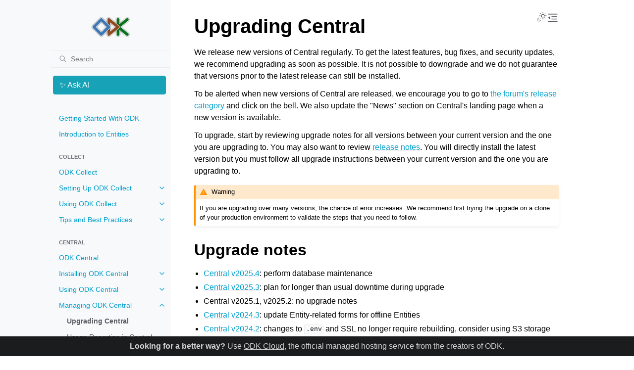

--- FILE ---
content_type: text/html; charset=utf-8
request_url: https://docs.getodk.org/central-upgrade/
body_size: 17959
content:
<!doctype html>
<html class="no-js" lang="en" data-content_root="../">
  <head><meta charset="utf-8">
    <meta name="viewport" content="width=device-width,initial-scale=1">
    <meta name="color-scheme" content="light dark"><meta name="viewport" content="width=device-width, initial-scale=1" />
<meta property="og:title" content="Upgrading Central" />
<meta property="og:type" content="website" />
<meta property="og:url" content="https://docs.getodk.org/central-upgrade/" />
<meta property="og:site_name" content="ODK" />
<meta property="og:description" content="We release new versions of Central regularly. To get the latest features, bug fixes, and security updates, we recommend upgrading as soon as possible. It is not possible to downgrade and we do not ..." />
<meta name="description" content="We release new versions of Central regularly. To get the latest features, bug fixes, and security updates, we recommend upgrading as soon as possible. It is not possible to downgrade and we do not ..." />
<link rel="index" title="Index" href="../genindex/"><link rel="search" title="Search" href="../search/"><link rel="next" title="Usage Reporting in Central" href="../central-usage-reporting/"><link rel="prev" title="Managing ODK Central" href="../central-manage/">
        <link rel="canonical" href="https://docs.getodk.org/central-upgrade/">
        <link rel="prefetch" href="../_static/odk-logo.svg" as="image">

    <link rel="shortcut icon" href="../_static/odk-favicon.ico"><!-- Generated with Sphinx 8.2.3 and Furo 2025.12.19 -->
        <title>Upgrading Central - ODK Docs</title>
      <link rel="stylesheet" type="text/css" href="../_static/pygments.css?v=d111a655" />
    <link rel="stylesheet" type="text/css" href="../_static/styles/furo.css?v=7bdb33bb" />
    <link rel="stylesheet" type="text/css" href="../_static/copybutton.css?v=76b2166b" />
    <link rel="stylesheet" type="text/css" href="../_static/tabs.css?v=a5c4661c" />
    <link rel="stylesheet" type="text/css" href="../_static/sphinx-design.min.css?v=95c83b7e" />
    <link rel="stylesheet" type="text/css" href="../_static/styles/furo-extensions.css?v=8dab3a3b" />
    <link rel="stylesheet" type="text/css" href="https://cdnjs.cloudflare.com/ajax/libs/font-awesome/6.1.2/css/all.min.css" />
    <link rel="stylesheet" type="text/css" href="../_static/css/custom.css?v=e4cd2150" />
    
    


<style>
  body {
    --color-code-background: #f2f2f2;
  --color-code-foreground: #1e1e1e;
  --color-brand-primary: #009ECC;
  --color-brand-content: #009ECC;
  --color-announcement-background: #1a1c1e;
  --color-announcement-text: #ffffffcc;
  
  }
  @media not print {
    body[data-theme="dark"] {
      --color-code-background: #202020;
  --color-code-foreground: #d0d0d0;
  --color-brand-primary: #009ECC;
  --color-brand-content: #009ECC;
  --color-announcement-background: #f8f9fb;
  --color-announcement-text: black;
  
    }
    @media (prefers-color-scheme: dark) {
      body:not([data-theme="light"]) {
        --color-code-background: #202020;
  --color-code-foreground: #d0d0d0;
  --color-brand-primary: #009ECC;
  --color-brand-content: #009ECC;
  --color-announcement-background: #f8f9fb;
  --color-announcement-text: black;
  
      }
    }
  }
</style></head>
  <body>
    
    <script>
      document.body.dataset.theme = localStorage.getItem("theme") || "auto";
    </script>
    

<svg xmlns="http://www.w3.org/2000/svg" style="display: none;">
  <symbol id="svg-toc" viewBox="0 0 24 24">
    <title>Contents</title>
    <svg stroke="currentColor" fill="currentColor" stroke-width="0" viewBox="0 0 1024 1024">
      <path d="M408 442h480c4.4 0 8-3.6 8-8v-56c0-4.4-3.6-8-8-8H408c-4.4 0-8 3.6-8 8v56c0 4.4 3.6 8 8 8zm-8 204c0 4.4 3.6 8 8 8h480c4.4 0 8-3.6 8-8v-56c0-4.4-3.6-8-8-8H408c-4.4 0-8 3.6-8 8v56zm504-486H120c-4.4 0-8 3.6-8 8v56c0 4.4 3.6 8 8 8h784c4.4 0 8-3.6 8-8v-56c0-4.4-3.6-8-8-8zm0 632H120c-4.4 0-8 3.6-8 8v56c0 4.4 3.6 8 8 8h784c4.4 0 8-3.6 8-8v-56c0-4.4-3.6-8-8-8zM115.4 518.9L271.7 642c5.8 4.6 14.4.5 14.4-6.9V388.9c0-7.4-8.5-11.5-14.4-6.9L115.4 505.1a8.74 8.74 0 0 0 0 13.8z"/>
    </svg>
  </symbol>
  <symbol id="svg-menu" viewBox="0 0 24 24">
    <title>Menu</title>
    <svg xmlns="http://www.w3.org/2000/svg" viewBox="0 0 24 24" fill="none" stroke="currentColor"
      stroke-width="2" stroke-linecap="round" stroke-linejoin="round" class="feather-menu">
      <line x1="3" y1="12" x2="21" y2="12"></line>
      <line x1="3" y1="6" x2="21" y2="6"></line>
      <line x1="3" y1="18" x2="21" y2="18"></line>
    </svg>
  </symbol>
  <symbol id="svg-arrow-right" viewBox="0 0 24 24">
    <title>Expand</title>
    <svg xmlns="http://www.w3.org/2000/svg" viewBox="0 0 24 24" fill="none" stroke="currentColor"
      stroke-width="2" stroke-linecap="round" stroke-linejoin="round" class="feather-chevron-right">
      <polyline points="9 18 15 12 9 6"></polyline>
    </svg>
  </symbol>
  <symbol id="svg-sun" viewBox="0 0 24 24">
    <title>Light mode</title>
    <svg xmlns="http://www.w3.org/2000/svg" viewBox="0 0 24 24" fill="none" stroke="currentColor"
      stroke-width="1" stroke-linecap="round" stroke-linejoin="round" class="feather-sun">
      <circle cx="12" cy="12" r="5"></circle>
      <line x1="12" y1="1" x2="12" y2="3"></line>
      <line x1="12" y1="21" x2="12" y2="23"></line>
      <line x1="4.22" y1="4.22" x2="5.64" y2="5.64"></line>
      <line x1="18.36" y1="18.36" x2="19.78" y2="19.78"></line>
      <line x1="1" y1="12" x2="3" y2="12"></line>
      <line x1="21" y1="12" x2="23" y2="12"></line>
      <line x1="4.22" y1="19.78" x2="5.64" y2="18.36"></line>
      <line x1="18.36" y1="5.64" x2="19.78" y2="4.22"></line>
    </svg>
  </symbol>
  <symbol id="svg-moon" viewBox="0 0 24 24">
    <title>Dark mode</title>
    <svg xmlns="http://www.w3.org/2000/svg" viewBox="0 0 24 24" fill="none" stroke="currentColor"
      stroke-width="1" stroke-linecap="round" stroke-linejoin="round" class="icon-tabler-moon">
      <path stroke="none" d="M0 0h24v24H0z" fill="none" />
      <path d="M12 3c.132 0 .263 0 .393 0a7.5 7.5 0 0 0 7.92 12.446a9 9 0 1 1 -8.313 -12.454z" />
    </svg>
  </symbol>
  <symbol id="svg-sun-with-moon" viewBox="0 0 24 24">
    <title>Auto light/dark, in light mode</title>
    <svg xmlns="http://www.w3.org/2000/svg" viewBox="0 0 24 24" fill="none" stroke="currentColor"
      stroke-width="1" stroke-linecap="round" stroke-linejoin="round"
      class="icon-custom-derived-from-feather-sun-and-tabler-moon">
      <path style="opacity: 50%" d="M 5.411 14.504 C 5.471 14.504 5.532 14.504 5.591 14.504 C 3.639 16.319 4.383 19.569 6.931 20.352 C 7.693 20.586 8.512 20.551 9.25 20.252 C 8.023 23.207 4.056 23.725 2.11 21.184 C 0.166 18.642 1.702 14.949 4.874 14.536 C 5.051 14.512 5.231 14.5 5.411 14.5 L 5.411 14.504 Z"/>
      <line x1="14.5" y1="3.25" x2="14.5" y2="1.25"/>
      <line x1="14.5" y1="15.85" x2="14.5" y2="17.85"/>
      <line x1="10.044" y1="5.094" x2="8.63" y2="3.68"/>
      <line x1="19" y1="14.05" x2="20.414" y2="15.464"/>
      <line x1="8.2" y1="9.55" x2="6.2" y2="9.55"/>
      <line x1="20.8" y1="9.55" x2="22.8" y2="9.55"/>
      <line x1="10.044" y1="14.006" x2="8.63" y2="15.42"/>
      <line x1="19" y1="5.05" x2="20.414" y2="3.636"/>
      <circle cx="14.5" cy="9.55" r="3.6"/>
    </svg>
  </symbol>
  <symbol id="svg-moon-with-sun" viewBox="0 0 24 24">
    <title>Auto light/dark, in dark mode</title>
    <svg xmlns="http://www.w3.org/2000/svg" viewBox="0 0 24 24" fill="none" stroke="currentColor"
      stroke-width="1" stroke-linecap="round" stroke-linejoin="round"
      class="icon-custom-derived-from-feather-sun-and-tabler-moon">
      <path d="M 8.282 7.007 C 8.385 7.007 8.494 7.007 8.595 7.007 C 5.18 10.184 6.481 15.869 10.942 17.24 C 12.275 17.648 13.706 17.589 15 17.066 C 12.851 22.236 5.91 23.143 2.505 18.696 C -0.897 14.249 1.791 7.786 7.342 7.063 C 7.652 7.021 7.965 7 8.282 7 L 8.282 7.007 Z"/>
      <line style="opacity: 50%" x1="18" y1="3.705" x2="18" y2="2.5"/>
      <line style="opacity: 50%" x1="18" y1="11.295" x2="18" y2="12.5"/>
      <line style="opacity: 50%" x1="15.316" y1="4.816" x2="14.464" y2="3.964"/>
      <line style="opacity: 50%" x1="20.711" y1="10.212" x2="21.563" y2="11.063"/>
      <line style="opacity: 50%" x1="14.205" y1="7.5" x2="13.001" y2="7.5"/>
      <line style="opacity: 50%" x1="21.795" y1="7.5" x2="23" y2="7.5"/>
      <line style="opacity: 50%" x1="15.316" y1="10.184" x2="14.464" y2="11.036"/>
      <line style="opacity: 50%" x1="20.711" y1="4.789" x2="21.563" y2="3.937"/>
      <circle style="opacity: 50%" cx="18" cy="7.5" r="2.169"/>
    </svg>
  </symbol>
  <symbol id="svg-pencil" viewBox="0 0 24 24">
    <svg xmlns="http://www.w3.org/2000/svg" viewBox="0 0 24 24" fill="none" stroke="currentColor"
      stroke-width="1" stroke-linecap="round" stroke-linejoin="round" class="icon-tabler-pencil-code">
      <path d="M4 20h4l10.5 -10.5a2.828 2.828 0 1 0 -4 -4l-10.5 10.5v4" />
      <path d="M13.5 6.5l4 4" />
      <path d="M20 21l2 -2l-2 -2" />
      <path d="M17 17l-2 2l2 2" />
    </svg>
  </symbol>
  <symbol id="svg-eye" viewBox="0 0 24 24">
    <svg xmlns="http://www.w3.org/2000/svg" viewBox="0 0 24 24" fill="none" stroke="currentColor"
      stroke-width="1" stroke-linecap="round" stroke-linejoin="round" class="icon-tabler-eye-code">
      <path stroke="none" d="M0 0h24v24H0z" fill="none" />
      <path d="M10 12a2 2 0 1 0 4 0a2 2 0 0 0 -4 0" />
      <path
        d="M11.11 17.958c-3.209 -.307 -5.91 -2.293 -8.11 -5.958c2.4 -4 5.4 -6 9 -6c3.6 0 6.6 2 9 6c-.21 .352 -.427 .688 -.647 1.008" />
      <path d="M20 21l2 -2l-2 -2" />
      <path d="M17 17l-2 2l2 2" />
    </svg>
  </symbol>
</svg>

<input type="checkbox" class="sidebar-toggle" name="__navigation" id="__navigation" aria-label="Toggle site navigation sidebar">
<input type="checkbox" class="sidebar-toggle" name="__toc" id="__toc" aria-label="Toggle table of contents sidebar">
<label class="overlay sidebar-overlay" for="__navigation"></label>
<label class="overlay toc-overlay" for="__toc"></label>

<a class="skip-to-content muted-link" href="#furo-main-content">Skip to content</a>

<div class="announcement">
  <aside class="announcement-content">
     <b>Looking for a better way?</b> Use <a href="https://getodk.org/#pricing">ODK Cloud</a>, the official managed hosting service from the creators of ODK. 
  </aside>
</div>

<div class="page">
  <header class="mobile-header">
    <div class="header-left">
      <label class="nav-overlay-icon" for="__navigation">
        <span class="icon"><svg><use href="#svg-menu"></use></svg></span>
      </label>
    </div>
    <div class="header-center">
      <a href="../"><div class="brand">ODK Docs</div></a>
    </div>
    <div class="header-right">
      <div class="theme-toggle-container theme-toggle-header">
        <button class="theme-toggle" aria-label="Toggle Light / Dark / Auto color theme">
          <svg class="theme-icon-when-auto-light"><use href="#svg-sun-with-moon"></use></svg>
          <svg class="theme-icon-when-auto-dark"><use href="#svg-moon-with-sun"></use></svg>
          <svg class="theme-icon-when-dark"><use href="#svg-moon"></use></svg>
          <svg class="theme-icon-when-light"><use href="#svg-sun"></use></svg>
        </button>
      </div>
      <label class="toc-overlay-icon toc-header-icon" for="__toc">
        <span class="icon"><svg><use href="#svg-toc"></use></svg></span>
      </label>
    </div>
  </header>
  <aside class="sidebar-drawer">
    <div class="sidebar-container">
      
      <div class="sidebar-sticky"><a class="sidebar-brand" href="../">
  <div class="sidebar-logo-container">
    <img class="sidebar-logo" src="../_static/odk-logo.svg" alt="Logo"/>
  </div>
  
  
</a><form class="sidebar-search-container" method="get" action="../search/" role="search">
  <input class="sidebar-search" placeholder="Search" name="q" aria-label="Search">
  <input type="hidden" name="check_keywords" value="yes">
  <input type="hidden" name="area" value="default">
</form>
<div id="searchbox"></div>
<div id="custom-ask-ai-button" class="sd-sphinx-override sd-text-wrap sd-btn sd-btn-info reference internal sd-mx-1 sd-mr-2 sd-mb-2 sd-mt-3">✨ Ask AI</div><div class="sidebar-scroll"><div class="sidebar-tree">
  <ul>
<li class="toctree-l1"><a class="reference internal" href="../getting-started/">Getting Started With ODK</a></li>
<li class="toctree-l1"><a class="reference internal" href="../entities-intro/">Introduction to Entities</a></li>
</ul>
<p class="caption" role="heading"><span class="caption-text">Collect</span></p>
<ul>
<li class="toctree-l1"><a class="reference internal" href="../collect-intro/">ODK Collect</a></li>
<li class="toctree-l1 has-children"><a class="reference internal" href="../collect-setup/">Setting Up ODK Collect</a><input aria-label="Toggle navigation of Setting Up ODK Collect" class="toctree-checkbox" id="toctree-checkbox-1" name="toctree-checkbox-1" role="switch" type="checkbox"/><label for="toctree-checkbox-1"><span class="icon"><svg><use href="#svg-arrow-right"></use></svg></span></label><ul>
<li class="toctree-l2"><a class="reference internal" href="../collect-install/">Installing Collect</a></li>
<li class="toctree-l2 has-children"><a class="reference internal" href="../collect-connect/">Connecting to a Server</a><input aria-label="Toggle navigation of Connecting to a Server" class="toctree-checkbox" id="toctree-checkbox-2" name="toctree-checkbox-2" role="switch" type="checkbox"/><label for="toctree-checkbox-2"><span class="icon"><svg><use href="#svg-arrow-right"></use></svg></span></label><ul>
<li class="toctree-l3"><a class="reference internal" href="../collect-adb/">Transferring blank and completed forms directly with adb</a></li>
<li class="toctree-l3"><a class="reference internal" href="../briefcase-using/">Using ODK Briefcase</a></li>
</ul>
</li>
<li class="toctree-l2"><a class="reference internal" href="../collect-configure/">Configuring Collect</a></li>
</ul>
</li>
<li class="toctree-l1 has-children"><a class="reference internal" href="../collect-using/">Using ODK Collect</a><input aria-label="Toggle navigation of Using ODK Collect" class="toctree-checkbox" id="toctree-checkbox-3" name="toctree-checkbox-3" role="switch" type="checkbox"/><label for="toctree-checkbox-3"><span class="icon"><svg><use href="#svg-arrow-right"></use></svg></span></label><ul>
<li class="toctree-l2"><a class="reference internal" href="../collect-projects/">Managing Projects in Collect</a></li>
<li class="toctree-l2"><a class="reference internal" href="../collect-forms/">Managing Forms in Collect</a></li>
<li class="toctree-l2"><a class="reference internal" href="../collect-filling-forms/">Filling out Forms with Collect</a></li>
<li class="toctree-l2"><a class="reference internal" href="../collect-settings/">Using Collect Settings</a></li>
<li class="toctree-l2"><a class="reference internal" href="../collect-import-export/">Settings QR codes</a></li>
<li class="toctree-l2"><a class="reference internal" href="../collect-form-map/">Viewing filled forms on a map</a></li>
<li class="toctree-l2"><a class="reference internal" href="../collect-offline-maps/">Using Offline Maps</a></li>
</ul>
</li>
<li class="toctree-l1 has-children"><a class="reference internal" href="../collect-best-practices/">Tips and Best Practices</a><input aria-label="Toggle navigation of Tips and Best Practices" class="toctree-checkbox" id="toctree-checkbox-4" name="toctree-checkbox-4" role="switch" type="checkbox"/><label for="toctree-checkbox-4"><span class="icon"><svg><use href="#svg-arrow-right"></use></svg></span></label><ul>
<li class="toctree-l2"><a class="reference internal" href="../guide-end-of-form/">Helping data collectors take the right next step after filling a form</a></li>
<li class="toctree-l2"><a class="reference internal" href="../collect-adb/">Using Android Debug Bridge with Collect</a></li>
<li class="toctree-l2"><a class="reference internal" href="../collect-shortcut/">Creating Shortcuts to Collect Forms</a></li>
<li class="toctree-l2"><a class="reference internal" href="../collect-location/">Improving Location Performance</a></li>
<li class="toctree-l2"><a class="reference internal" href="../collect-mirror/">Mirroring Collect onto your desktop</a></li>
<li class="toctree-l2"><a class="reference internal" href="../collect-troubleshooting/">Troubleshooting Collect</a></li>
</ul>
</li>
</ul>
<p class="caption" role="heading"><span class="caption-text">Central</span></p>
<ul class="current">
<li class="toctree-l1"><a class="reference internal" href="../central-intro/">ODK Central</a></li>
<li class="toctree-l1 has-children"><a class="reference internal" href="../central-install/">Installing ODK Central</a><input aria-label="Toggle navigation of Installing ODK Central" class="toctree-checkbox" id="toctree-checkbox-5" name="toctree-checkbox-5" role="switch" type="checkbox"/><label for="toctree-checkbox-5"><span class="icon"><svg><use href="#svg-arrow-right"></use></svg></span></label><ul>
<li class="toctree-l2"><a class="reference external" href="https://getodk.org#pricing">Getting ODK Cloud</a></li>
<li class="toctree-l2"><a class="reference internal" href="../central-install-digital-ocean/">Installing Central on DigitalOcean</a></li>
<li class="toctree-l2"><a class="reference internal" href="../central-install-digital-ocean/#advanced-configuration-options">Advanced Configuration Options</a></li>
</ul>
</li>
<li class="toctree-l1 has-children"><a class="reference internal" href="../central-using/">Using ODK Central</a><input aria-label="Toggle navigation of Using ODK Central" class="toctree-checkbox" id="toctree-checkbox-6" name="toctree-checkbox-6" role="switch" type="checkbox"/><label for="toctree-checkbox-6"><span class="icon"><svg><use href="#svg-arrow-right"></use></svg></span></label><ul>
<li class="toctree-l2"><a class="reference internal" href="../central-users/">Managing Users in Central</a></li>
<li class="toctree-l2"><a class="reference internal" href="../central-projects/">Managing Projects in Central</a></li>
<li class="toctree-l2"><a class="reference internal" href="../central-forms/">Managing Forms in Central</a></li>
<li class="toctree-l2"><a class="reference internal" href="../central-submissions/">Managing Submissions in Central</a></li>
<li class="toctree-l2"><a class="reference internal" href="../central-entities/">Managing Entities in Central</a></li>
<li class="toctree-l2"><a class="reference internal" href="../central-encryption/">Encrypted Forms in Central</a></li>
<li class="toctree-l2"><a class="reference internal" href="../central-server-audits/">Server Audit Logs in Central</a></li>
<li class="toctree-l2"><a class="reference internal" href="../central-briefcase/">Using Briefcase with Central</a></li>
</ul>
</li>
<li class="toctree-l1 current has-children"><a class="reference internal" href="../central-manage/">Managing ODK Central</a><input aria-label="Toggle navigation of Managing ODK Central" checked="" class="toctree-checkbox" id="toctree-checkbox-7" name="toctree-checkbox-7" role="switch" type="checkbox"/><label for="toctree-checkbox-7"><span class="icon"><svg><use href="#svg-arrow-right"></use></svg></span></label><ul class="current">
<li class="toctree-l2 current current-page"><a class="current reference internal" href="#">Upgrading Central</a></li>
<li class="toctree-l2"><a class="reference internal" href="../central-usage-reporting/">Usage Reporting in Central</a></li>
<li class="toctree-l2"><a class="reference internal" href="../central-backup/">Backing Up Central</a></li>
<li class="toctree-l2"><a class="reference internal" href="../central-command-line/">Central Command Line Tools</a></li>
<li class="toctree-l2"><a class="reference internal" href="../central-troubleshooting/">Troubleshooting Central</a></li>
</ul>
</li>
<li class="toctree-l1"><a class="reference internal" href="../web-forms-intro/">Trying ODK Web Forms</a></li>
<li class="toctree-l1 has-children"><a class="reference internal" href="../central-best-practices/">Tips and Best Practices</a><input aria-label="Toggle navigation of Tips and Best Practices" class="toctree-checkbox" id="toctree-checkbox-8" name="toctree-checkbox-8" role="switch" type="checkbox"/><label for="toctree-checkbox-8"><span class="icon"><svg><use href="#svg-arrow-right"></use></svg></span></label><ul>
<li class="toctree-l2"><a class="reference internal" href="../tutorial-mapping-households/">Power BI tutorial: Mapping households</a></li>
</ul>
</li>
</ul>
<p class="caption" role="heading"><span class="caption-text">Form Design</span></p>
<ul>
<li class="toctree-l1"><a class="reference internal" href="../form-design-intro/">ODK Forms</a></li>
<li class="toctree-l1"><a class="reference internal" href="../tutorial-first-form/">XLSForm Tutorial</a></li>
<li class="toctree-l1 has-children"><a class="reference internal" href="../form-reference/">XLSForm Reference</a><input aria-label="Toggle navigation of XLSForm Reference" class="toctree-checkbox" id="toctree-checkbox-9" name="toctree-checkbox-9" role="switch" type="checkbox"/><label for="toctree-checkbox-9"><span class="icon"><svg><use href="#svg-arrow-right"></use></svg></span></label><ul>
<li class="toctree-l2"><a class="reference internal" href="../xlsform/">XLSForm introduction</a></li>
<li class="toctree-l2"><a class="reference internal" href="../form-question-types/">Question Types</a></li>
<li class="toctree-l2"><a class="reference internal" href="../form-logic/">Form Logic</a></li>
<li class="toctree-l2"><a class="reference internal" href="../form-operators-functions/">Form Operators and Functions</a></li>
<li class="toctree-l2"><a class="reference internal" href="../form-datasets/">Form Datasets</a></li>
<li class="toctree-l2"><a class="reference internal" href="../form-styling/">Form Styling</a></li>
<li class="toctree-l2"><a class="reference internal" href="../form-language/">Form Language</a></li>
<li class="toctree-l2"><a class="reference internal" href="../form-audit-log/">Form Audit Log</a></li>
<li class="toctree-l2"><a class="reference internal" href="../collect-external-apps/">External Apps</a></li>
<li class="toctree-l2"><a class="reference internal" href="../encrypted-forms/">Encrypted Forms</a></li>
</ul>
</li>
<li class="toctree-l1 has-children"><a class="reference internal" href="../entities-reference/">Entities Reference</a><input aria-label="Toggle navigation of Entities Reference" class="toctree-checkbox" id="toctree-checkbox-10" name="toctree-checkbox-10" role="switch" type="checkbox"/><label for="toctree-checkbox-10"><span class="icon"><svg><use href="#svg-arrow-right"></use></svg></span></label><ul>
<li class="toctree-l2"><a class="reference internal" href="../entities-quick-reference/">Entity Quick Reference</a></li>
<li class="toctree-l2"><a class="reference internal" href="../entities-intro/">Introduction to Entities</a></li>
<li class="toctree-l2"><a class="reference internal" href="../tutorial-community-reporting/">Entities tutorial: Community reporting</a></li>
<li class="toctree-l2"><a class="reference internal" href="../central-entities/">Managing Entities in Central</a></li>
</ul>
</li>
<li class="toctree-l1 has-children"><a class="reference internal" href="../form-best-practices/">Tips and Best Practices</a><input aria-label="Toggle navigation of Tips and Best Practices" class="toctree-checkbox" id="toctree-checkbox-11" name="toctree-checkbox-11" role="switch" type="checkbox"/><label for="toctree-checkbox-11"><span class="icon"><svg><use href="#svg-arrow-right"></use></svg></span></label><ul>
<li class="toctree-l2"><a class="reference internal" href="../data-collector-workflows/">Data Collector Workflows</a></li>
<li class="toctree-l2"><a class="reference internal" href="../guide-form-language/">Multilingual forms</a></li>
<li class="toctree-l2"><a class="reference internal" href="../guide-testing-forms/">Testing your forms</a></li>
<li class="toctree-l2"><a class="reference internal" href="../form-repeats/">Repeat Recipes and Tips</a></li>
<li class="toctree-l2"><a class="reference internal" href="../form-regex/">Using regular expressions</a></li>
</ul>
</li>
</ul>
<p class="caption" role="heading"><span class="caption-text">Developers</span></p>
<ul>
<li class="toctree-l1"><a class="reference internal" href="../collect-api/">ODK Collect API</a></li>
<li class="toctree-l1 has-children"><a class="reference internal" href="../central-api/">ODK Central API</a><input aria-label="Toggle navigation of ODK Central API" class="toctree-checkbox" id="toctree-checkbox-12" name="toctree-checkbox-12" role="switch" type="checkbox"/><label for="toctree-checkbox-12"><span class="icon"><svg><use href="#svg-arrow-right"></use></svg></span></label><ul>
<li class="toctree-l2"><a class="reference internal" href="../central-api-changelog/">Changelog</a></li>
<li class="toctree-l2"><a class="reference internal" href="../central-api-authentication/">Authentication</a></li>
<li class="toctree-l2"><a class="reference internal" href="../central-api-accounts-and-users/">Accounts and Users</a></li>
<li class="toctree-l2"><a class="reference internal" href="../central-api-project-management/">Project Management</a></li>
<li class="toctree-l2"><a class="reference internal" href="../central-api-form-management/">Form Management</a></li>
<li class="toctree-l2"><a class="reference internal" href="../central-api-submission-management/">Submission Management</a></li>
<li class="toctree-l2"><a class="reference internal" href="../central-api-dataset-management/">Dataset Management</a></li>
<li class="toctree-l2"><a class="reference internal" href="../central-api-entity-management/">Entity Management</a></li>
<li class="toctree-l2"><a class="reference internal" href="../central-api-openrosa-endpoints/">OpenRosa Endpoints</a></li>
<li class="toctree-l2"><a class="reference internal" href="../central-api-odata-endpoints/">OData Endpoints</a></li>
<li class="toctree-l2"><a class="reference internal" href="../central-api-system-endpoints/">System Endpoints</a></li>
<li class="toctree-l2"><a class="reference internal" href="../central-api-encryption/">Encryption</a></li>
</ul>
</li>
<li class="toctree-l1"><a class="reference external" href="https://getodk.github.io/pyodk/">pyODK</a></li>
<li class="toctree-l1"><a class="reference external" href="https://getodk.github.io/xforms-spec/">ODK XForms Spec</a></li>
<li class="toctree-l1 has-children"><a class="reference internal" href="../openrosa/">OpenRosa Protocol</a><input aria-label="Toggle navigation of OpenRosa Protocol" class="toctree-checkbox" id="toctree-checkbox-13" name="toctree-checkbox-13" role="switch" type="checkbox"/><label for="toctree-checkbox-13"><span class="icon"><svg><use href="#svg-arrow-right"></use></svg></span></label><ul>
<li class="toctree-l2"><a class="reference internal" href="../openrosa-metadata/">Metadata Scheme</a></li>
<li class="toctree-l2"><a class="reference internal" href="../openrosa-http/">HTTP Requests and Responses</a></li>
<li class="toctree-l2"><a class="reference internal" href="../openrosa-authentication/">Authentication API</a></li>
<li class="toctree-l2"><a class="reference internal" href="../openrosa-form-submission/">Form Submission API</a></li>
<li class="toctree-l2"><a class="reference internal" href="../openrosa-form-list/">Form List API</a></li>
<li class="toctree-l2"><a class="reference internal" href="../openrosa-integrity/">Integrity API</a></li>
</ul>
</li>
</ul>
<p class="caption" role="heading"><span class="caption-text">Reference</span></p>
<ul>
<li class="toctree-l1"><a class="reference internal" href="../security/">Security</a></li>
<li class="toctree-l1"><a class="reference internal" href="../legal/">Legal</a></li>
</ul>

</div>
</div>

      </div>
      
    </div>
  </aside>
  <div class="main">
    <div class="content">
      <div class="article-container">
        <a href="#" class="back-to-top muted-link">
          <svg xmlns="http://www.w3.org/2000/svg" viewBox="0 0 24 24">
            <path d="M13 20h-2V8l-5.5 5.5-1.42-1.42L12 4.16l7.92 7.92-1.42 1.42L13 8v12z"></path>
          </svg>
          <span>Back to top</span>
        </a>
        <div class="content-icon-container">
          

<div class="theme-toggle-container theme-toggle-content">
            <button class="theme-toggle" aria-label="Toggle Light / Dark / Auto color theme">
              <svg class="theme-icon-when-auto-light"><use href="#svg-sun-with-moon"></use></svg>
              <svg class="theme-icon-when-auto-dark"><use href="#svg-moon-with-sun"></use></svg>
              <svg class="theme-icon-when-dark"><use href="#svg-moon"></use></svg>
              <svg class="theme-icon-when-light"><use href="#svg-sun"></use></svg>
            </button>
          </div>
          <label class="toc-overlay-icon toc-content-icon" for="__toc">
            <span class="icon"><svg><use href="#svg-toc"></use></svg></span>
          </label>
        </div>
        <article role="main" id="furo-main-content">
          
<section id="upgrading-central">
<span id="central-upgrade"></span><h1>Upgrading Central<a class="headerlink" href="#upgrading-central" title="Link to this heading">¶</a></h1>
<p>We release new versions of Central regularly. To get the latest features, bug fixes, and security updates, we recommend upgrading as soon as possible. It is not possible to downgrade and we do not guarantee that versions prior to the latest release can still be installed.</p>
<p>To be alerted when new versions of Central are released, we encourage you to go to <a class="reference external" href="https://forum.getodk.org/c/releases/16">the forum's release category</a> and click on the bell. We also update the &quot;News&quot; section on Central's landing page when a new version is available.</p>
<p>To upgrade, start by reviewing upgrade notes for all versions between your current version and the one you are upgrading to. You may also want to review <a class="reference external" href="https://forum.getodk.org/tags/c/releases/16/odk-central">release notes</a>. You will directly install the latest version but you must follow all upgrade instructions between your current version and the one you are upgrading to.</p>
<div class="admonition warning">
<p class="admonition-title">Warning</p>
<p>If you are upgrading over many versions, the chance of error increases. We recommend first trying the upgrade on a clone of your production environment to validate the steps that you need to follow.</p>
</div>
<section id="upgrade-notes">
<h2>Upgrade notes<a class="headerlink" href="#upgrade-notes" title="Link to this heading">¶</a></h2>
<ul class="simple">
<li><p><a class="reference internal" href="#central-upgrade-2025-4"><span class="std std-ref">Central v2025.4</span></a>: perform database maintenance</p></li>
<li><p><a class="reference internal" href="#central-upgrade-2025-3"><span class="std std-ref">Central v2025.3</span></a>: plan for longer than usual downtime during upgrade</p></li>
<li><p>Central v2025.1, v2025.2: no upgrade notes</p></li>
<li><p><a class="reference internal" href="#central-upgrade-2024-3"><span class="std std-ref">Central v2024.3</span></a>: update Entity-related forms for offline Entities</p></li>
<li><p><a class="reference internal" href="#central-upgrade-2024-2"><span class="std std-ref">Central v2024.2</span></a>: changes to <code class="docutils literal notranslate"><span class="pre">.env</span></code> and SSL no longer require rebuilding, consider using S3 storage</p></li>
<li><p>Central v2023.5, v2024.1: no upgrade notes</p></li>
<li><p><a class="reference internal" href="#central-upgrade-2023-4"><span class="std std-ref">Central v2023.4</span></a>: improve email delivery</p></li>
<li><p><a class="reference internal" href="#central-upgrade-2023-3"><span class="std std-ref">Central v2023.3</span></a>: clean up old database if needed</p></li>
<li><p><a class="reference internal" href="#central-upgrade-2023-2"><span class="std std-ref">Central v2023.2</span></a>: upgrade Docker, PostgreSQL, and move configuration to <code class="docutils literal notranslate"><span class="pre">.env</span></code></p></li>
<li><p><a class="reference internal" href="#central-upgrade-2023-1"><span class="std std-ref">Central v2023.1</span></a>: plan for longer than usual downtime during upgrade</p></li>
<li><p><a class="reference internal" href="#central-upgrade-2022-3"><span class="std std-ref">Central v2022.3</span></a>: update your NGINX configuration if you have disabled or customized Sentry</p></li>
<li><p><a class="reference internal" href="#central-upgrade-1-5"><span class="std std-ref">Central v1.5</span></a>: fix errors with <code class="docutils literal notranslate"><span class="pre">git</span> <span class="pre">pull</span></code> if you have disabled or customized Sentry</p></li>
<li><p><a class="reference internal" href="#central-upgrade-1-4"><span class="std std-ref">Central v1.4</span></a>: optionally add memory if you have tens of thousands of submissions</p></li>
<li><p><a class="reference internal" href="#central-upgrade-1-3"><span class="std std-ref">Central v1.3</span></a>: ensure you have the correct version of <code class="docutils literal notranslate"><span class="pre">docker-compose</span></code></p></li>
<li><p><a class="reference internal" href="#central-upgrade-1-2"><span class="std std-ref">Central v1.2</span></a>: fix errors with <code class="docutils literal notranslate"><span class="pre">git</span> <span class="pre">pull</span></code></p></li>
<li><p>Central v1.0, v1.1: no upgrade notes</p></li>
<li><p><a class="reference internal" href="#central-upgrade-0-9"><span class="std std-ref">Central v0.9</span></a>: configure firewall</p></li>
</ul>
<div class="admonition note">
<p class="admonition-title">Note</p>
<p>To see your version, click on the question mark icon in the upper right section of your Central menu bar, then click <span class="guilabel">Version</span>. If you don't see the question mark, you can see the version by adding <code class="docutils literal notranslate"><span class="pre">version.txt</span></code> to the root URL (e.g., <a class="reference external" href="https://demo.getodk.cloud/version.txt">demo.getodk.cloud/version.txt</a>).</p>
</div>
</section>
<section id="upgrade-steps">
<span id="central-upgrade-steps"></span><h2>Upgrade steps<a class="headerlink" href="#upgrade-steps" title="Link to this heading">¶</a></h2>
<div class="admonition warning">
<p class="admonition-title">Warning</p>
<p>Before starting:</p>
<ol class="arabic simple">
<li><p><a class="reference internal" href="../central-backup/"><span class="doc">Back up your server</span></a>.</p></li>
<li><p>Make sure you have some time available in case something goes wrong (we recommend at least 2 hours). You may want to announce a maintenance window.</p></li>
<li><p>Review upgrade instructions for <strong>all versions</strong> between your current version and the version you are upgrading to.</p></li>
</ol>
</div>
<ol class="arabic simple">
<li><p><strong>Log into your server</strong>. If you used our <a class="reference internal" href="../central-install-digital-ocean/"><span class="doc">DigitalOcean installation steps</span></a>, we suggest reviewing the section <a class="reference internal" href="../central-install-digital-ocean/#central-install-digital-ocean-build"><span class="std std-ref">Installing Central</span></a> as a reminder, or if you can't remember your password to start at the top of that section to reset your password.</p></li>
<li><p><strong>Get the latest infrastructure version</strong>.</p></li>
</ol>
<div class="highlight-bash notranslate"><div class="highlight"><pre><span></span>$<span class="w"> </span><span class="nb">cd</span><span class="w"> </span>central
$<span class="w"> </span>git<span class="w"> </span>pull
</pre></div>
</div>
<div class="admonition note">
<p class="admonition-title">Note</p>
<p>If you have made local changes to the files, you may have to start with <code class="docutils literal notranslate"><span class="pre">git</span> <span class="pre">stash</span></code>, then run <code class="docutils literal notranslate"><span class="pre">git</span> <span class="pre">stash</span> <span class="pre">pop</span></code> after you perform the <code class="docutils literal notranslate"><span class="pre">pull</span></code>. If you aren't sure, run <code class="docutils literal notranslate"><span class="pre">git</span> <span class="pre">pull</span></code> and it will tell you.</p>
</div>
<ol class="arabic simple" start="3">
<li><p><strong>Get the latest client and server</strong>.</p></li>
</ol>
<div class="highlight-bash notranslate"><div class="highlight"><pre><span></span>$<span class="w"> </span>git<span class="w"> </span>submodule<span class="w"> </span>update<span class="w"> </span>-i
</pre></div>
</div>
<ol class="arabic simple" start="4">
<li><p><strong>Build</strong> from the latest code you just fetched. The <code class="docutils literal notranslate"><span class="pre">pull</span></code> option ensures all Docker images are up-to-date.</p></li>
</ol>
<div class="highlight-bash notranslate"><div class="highlight"><pre><span></span>$<span class="w"> </span>docker<span class="w"> </span>compose<span class="w"> </span>pull<span class="w"> </span><span class="o">&amp;&amp;</span><span class="w"> </span>docker<span class="w"> </span>compose<span class="w"> </span>build<span class="w"> </span>--pull
</pre></div>
</div>
<div class="admonition note">
<p class="admonition-title">Note</p>
<p>If you run into problems with this step, try stopping Central (<code class="docutils literal notranslate"><span class="pre">docker</span> <span class="pre">compose</span> <span class="pre">stop</span></code>) and then retry <code class="docutils literal notranslate"><span class="pre">docker</span> <span class="pre">compose</span> <span class="pre">build</span> <span class="pre">--pull</span></code>.</p>
</div>
<ol class="arabic simple" start="5">
<li><p><strong>Clean up unused Docker images</strong></p></li>
</ol>
<div class="highlight-bash notranslate"><div class="highlight"><pre><span></span>$<span class="w"> </span>docker<span class="w"> </span>image<span class="w"> </span>prune
</pre></div>
</div>
<p>You'll be asked to confirm the removal of all dangling images. Agree by typing the letter <code class="docutils literal notranslate"><span class="pre">y</span></code> and pressing <code class="docutils literal notranslate"><span class="pre">Enter</span></code>.</p>
<div class="admonition note">
<p class="admonition-title">Note</p>
<p>For a more thorough, but potentially dangerous clean up, consider using <a class="reference external" href="https://docs.docker.com/engine/reference/commandline/system_prune/">docker system prune</a>.</p>
</div>
<ol class="arabic simple" start="6">
<li><p>Restart the server</p></li>
</ol>
<div class="highlight-bash notranslate"><div class="highlight"><pre><span></span>$<span class="w"> </span>docker<span class="w"> </span>compose<span class="w"> </span>stop<span class="w"> </span><span class="o">&amp;&amp;</span><span class="w"> </span>docker<span class="w"> </span>compose<span class="w"> </span>up<span class="w"> </span>-d
</pre></div>
</div>
</section>
<section id="version-specific-upgrade-instructions">
<span id="version-specific-instructions"></span><h2>Version-specific upgrade instructions<a class="headerlink" href="#version-specific-upgrade-instructions" title="Link to this heading">¶</a></h2>
<section id="upgrading-to-central-v2025-4">
<span id="central-upgrade-2025-4"></span><h3>Upgrading to Central v2025.4<a class="headerlink" href="#upgrading-to-central-v2025-4" title="Link to this heading">¶</a></h3>
<p>If you use the default database setup, this version upgrades PostgreSQL's minor version. A <a class="reference external" href="https://www.postgresql.org/docs/release/14.11/">bug in PostgreSQL</a> may have resulted in index corruption, so we recommend performing the maintenance outlined below immediately AFTER upgrading and bringing your server back up.</p>
<p>If you don't use the default database setup, verify that you are running the latest PostgreSQL 14 minor version and consider upgrading if not. We recommend running the maintenance outlined below if you've ever used PostgreSQL 14.11 or earlier.</p>
<p>The following commands do not cause any user downtime, but they must be run one at a time, starting the next only after the previous one finishes. Depending on the size of your database, each command may take several minutes to complete, and no progress or status messages will be shown while a command is running.</p>
<ol class="arabic">
<li><p>Make sure you are in the <code class="docutils literal notranslate"><span class="pre">central</span></code> folder, that you have upgraded to Central v2025.4 and that your server is running.</p>
<div class="highlight-bash notranslate"><div class="highlight"><pre><span></span>$<span class="w"> </span><span class="nb">cd</span><span class="w"> </span>central
</pre></div>
</div>
</li>
<li><p>Rebuild the index for the <code class="docutils literal notranslate"><span class="pre">roles</span></code> table</p>
<div class="highlight-bash notranslate"><div class="highlight"><pre><span></span>$<span class="w"> </span>docker<span class="w"> </span><span class="nb">exec</span><span class="w"> </span>-it<span class="w"> </span>central-postgres14-1<span class="w"> </span>psql<span class="w"> </span>-U<span class="w"> </span>odk<span class="w"> </span>-W<span class="w"> </span>odk<span class="w"> </span><span class="se">\</span>
$<span class="w"> </span>-c<span class="w"> </span><span class="s2">&quot;REINDEX TABLE CONCURRENTLY public.roles&quot;</span>
</pre></div>
</div>
<p>Note: the default database password is <code class="docutils literal notranslate"><span class="pre">odk</span></code> but you may have set a different one.</p>
</li>
<li><p>Rebuild the index for the <code class="docutils literal notranslate"><span class="pre">entity_defs</span></code> table (can skip if no one on your server uses Entities)</p>
<div class="highlight-bash notranslate"><div class="highlight"><pre><span></span>$<span class="w"> </span>docker<span class="w"> </span><span class="nb">exec</span><span class="w"> </span>-it<span class="w"> </span>central-postgres14-1<span class="w"> </span>psql<span class="w"> </span>-U<span class="w"> </span>odk<span class="w"> </span>-W<span class="w"> </span>odk<span class="w"> </span><span class="se">\</span>
$<span class="w"> </span>-c<span class="w"> </span><span class="s2">&quot;REINDEX TABLE CONCURRENTLY public.entity_defs&quot;</span>
</pre></div>
</div>
</li>
<li><p>Rebuild the index for the <code class="docutils literal notranslate"><span class="pre">audits</span></code> table</p>
<div class="highlight-bash notranslate"><div class="highlight"><pre><span></span>$<span class="w"> </span>docker<span class="w"> </span><span class="nb">exec</span><span class="w"> </span>-it<span class="w"> </span>central-postgres14-1<span class="w"> </span>psql<span class="w"> </span>-U<span class="w"> </span>odk<span class="w"> </span>-W<span class="w"> </span>odk<span class="w"> </span><span class="se">\</span>
$<span class="w"> </span>-c<span class="w"> </span><span class="s2">&quot;REINDEX TABLE CONCURRENTLY public.audits&quot;</span>
</pre></div>
</div>
</li>
</ol>
</section>
<section id="upgrading-to-central-v2025-3">
<span id="central-upgrade-2025-3"></span><h3>Upgrading to Central v2025.3<a class="headerlink" href="#upgrading-to-central-v2025-3" title="Link to this heading">¶</a></h3>
<p>There are several time-consuming steps in this upgrade. Central will not be accessible during those steps. Plan for a minimum of an hour of downtime. The total time taken depends on how many media file submission attachments and submissions with <code class="docutils literal notranslate"><span class="pre">geopoint</span></code>, <code class="docutils literal notranslate"><span class="pre">geotrace</span></code> or <code class="docutils literal notranslate"><span class="pre">geoshape</span></code> questions your server has.</p>
<p>After restarting the server, you can watch logs to get a sense of progress:</p>
<div class="highlight-bash notranslate"><div class="highlight"><pre><span></span>$<span class="w"> </span>docker<span class="w"> </span>compose<span class="w"> </span>logs<span class="w"> </span>-f<span class="w"> </span>service
</pre></div>
</div>
<p>Starting in this version, you can consider <a class="reference internal" href="../central-install-digital-ocean/#central-configure-session-length"><span class="std std-ref">configuring session length</span></a>.</p>
</section>
<section id="upgrading-to-central-v2024-3">
<span id="central-upgrade-2024-3"></span><h3>Upgrading to Central v2024.3<a class="headerlink" href="#upgrading-to-central-v2024-3" title="Link to this heading">¶</a></h3>
<p>This version of Central automatically updates all Entity-related forms so that Entities are created and updated offline in Collect. This change is <strong>NOT compatible with versions of Collect older than v2024.3</strong>. If you use Collect for Entity-related projects, make sure all devices have a recent Collect version before you upgrade Central.</p>
</section>
<section id="upgrading-to-central-v2024-2">
<span id="central-upgrade-2024-2"></span><h3>Upgrading to Central v2024.2<a class="headerlink" href="#upgrading-to-central-v2024-2" title="Link to this heading">¶</a></h3>
<p>There are no required special steps related to this upgrade. However, there are some optional changes that you may want to know about or opt into.</p>
<section id="changes-to-env-and-ssl-no-longer-require-rebuilding">
<h4>1. Changes to <code class="docutils literal notranslate"><span class="pre">.env</span></code> and SSL no longer require rebuilding<a class="headerlink" href="#changes-to-env-and-ssl-no-longer-require-rebuilding" title="Link to this heading">¶</a></h4>
<p>If you make changes to your <code class="docutils literal notranslate"><span class="pre">.env</span></code> file or your SSL certificates to configure Central as described in the <a class="reference internal" href="../central-install-digital-ocean/"><span class="doc">setup and configuration instructions</span></a>, you no longer have to rebuild Central for the changes to take effect. Instead, a stop and restart is now enough:</p>
<div class="highlight-bash notranslate"><div class="highlight"><pre><span></span>$<span class="w"> </span>docker<span class="w"> </span>compose<span class="w"> </span>stop
$<span class="w"> </span>docker<span class="w"> </span>compose<span class="w"> </span>up<span class="w"> </span>-d
</pre></div>
</div>
</section>
<section id="files-can-be-stored-in-s3-compatible-storage">
<h4>2. Files can be stored in S3-compatible storage<a class="headerlink" href="#files-can-be-stored-in-s3-compatible-storage" title="Link to this heading">¶</a></h4>
<p>By default, Central stores all of its data in a database, including files like XLSForm definitions and images attached to submissions. If you have or plan on collecting a lot of files, you may prefer to store these in separate storage to reduce load on the database and possibly reduce hosting costs. See instructions on <a class="reference internal" href="../central-install-digital-ocean/#central-install-digital-ocean-s3"><span class="std std-ref">configuring S3-compatible storage</span></a>.</p>
</section>
<section id="docker-images-now-published">
<h4>3. Docker images now published<a class="headerlink" href="#docker-images-now-published" title="Link to this heading">¶</a></h4>
<p>If you use your own infrastructure for orchestrating the different components needed to run Central, you may prefer to use published Docker images. You can now find these <a class="reference external" href="https://github.com/orgs/getodk/packages?tab=packages&amp;repo_name=central">on GHCR</a>.</p>
</section>
</section>
<section id="upgrading-to-central-v2023-4">
<span id="central-upgrade-2023-4"></span><h3>Upgrading to Central v2023.4<a class="headerlink" href="#upgrading-to-central-v2023-4" title="Link to this heading">¶</a></h3>
<ol class="arabic">
<li><p><strong>Determine whether the install you are upgrading is using a custom mail server</strong> or the default one:</p>
<div class="highlight-bash notranslate"><div class="highlight"><pre><span></span>$<span class="w"> </span>grep<span class="w"> </span>EMAIL_HOST<span class="w"> </span>.env
</pre></div>
</div>
<p>If you get nothing back or there's nothing after the <code class="docutils literal notranslate"><span class="pre">=</span></code>, you are using the default mail server. If <code class="docutils literal notranslate"><span class="pre">DB_HOST</span></code> is set to any value, you are using a custom mail server.</p>
</li>
<li><p><strong>Upgrade your install</strong> according to your mail server type.</p></li>
</ol>
<div class="sphinx-tabs docutils container">
<div aria-label="Tabbed content" class="closeable" role="tablist"><button aria-controls="panel-0-0-0" aria-selected="true" class="sphinx-tabs-tab" id="tab-0-0-0" name="0-0" role="tab" tabindex="0">Default mail server</button><button aria-controls="panel-0-0-1" aria-selected="false" class="sphinx-tabs-tab" id="tab-0-0-1" name="0-1" role="tab" tabindex="-1">Custom mail server</button></div><div aria-labelledby="tab-0-0-0" class="sphinx-tabs-panel" id="panel-0-0-0" name="0-0" role="tabpanel" tabindex="0"><div class="admonition tip">
<p class="admonition-title">Tip</p>
<p>While enabling DKIM on the default mail server will improve email delivery, we strongly recommend you use a <a class="reference internal" href="../central-install-digital-ocean/#central-install-digital-ocean-custom-mail"><span class="std std-ref">custom mail server</span></a> instead.</p>
</div>
<ol class="arabic">
<li><p><strong>Copy any existing DKIM files to a new location</strong>.</p>
<div class="highlight-bash notranslate"><div class="highlight"><pre><span></span>$<span class="w"> </span><span class="nb">cd</span><span class="w"> </span>central
</pre></div>
</div>
<div class="highlight-bash notranslate"><div class="highlight"><pre><span></span>$<span class="w"> </span>mkdir<span class="w"> </span>files/mail
$<span class="w"> </span><span class="nb">test</span><span class="w"> </span>-f<span class="w"> </span>files/dkim/rsa.private<span class="w"> </span><span class="o">&amp;&amp;</span><span class="w"> </span>cp<span class="w"> </span>files/dkim/rsa.private<span class="w"> </span>files/mail/rsa.private
</pre></div>
</div>
</li>
<li><p><strong>Delete the old DKIM folder</strong> and its contents.</p>
<div class="highlight-bash notranslate"><div class="highlight"><pre><span></span>$<span class="w"> </span>rm<span class="w"> </span>-r<span class="w"> </span>files/dkim
</pre></div>
</div>
</li>
<li><p><strong>Follow</strong> the <a class="reference internal" href="#central-upgrade-steps"><span class="std std-ref">standard upgrade instructions</span></a>. Be sure to return here after the upgrade.</p></li>
<li><p><strong>Follow</strong> the <a class="reference internal" href="../central-install-digital-ocean/#central-install-digital-ocean-dkim"><span class="std std-ref">configure DKIM</span></a> instructions to further improve email delivery. Redo these instructions even if you have previously configured DKIM.</p></li>
</ol>
</div><div aria-labelledby="tab-0-0-1" class="sphinx-tabs-panel" hidden="true" id="panel-0-0-1" name="0-1" role="tabpanel" tabindex="0"><ol class="arabic simple">
<li><p><strong>Follow</strong> the <a class="reference internal" href="#central-upgrade-steps"><span class="std std-ref">standard upgrade instructions</span></a>.</p></li>
</ol>
<div class="admonition note">
<p class="admonition-title">Note</p>
<p>After the upgrade, consider deleting the now unused DKIM folder and its contents.</p>
<div class="highlight-bash notranslate"><div class="highlight"><pre><span></span>$<span class="w"> </span><span class="nb">cd</span><span class="w"> </span>central
</pre></div>
</div>
<div class="highlight-bash notranslate"><div class="highlight"><pre><span></span>$<span class="w"> </span>rm<span class="w"> </span>-r<span class="w"> </span>files/dkim
</pre></div>
</div>
</div>
</div></div>
</section>
<section id="upgrading-to-central-v2023-3">
<span id="central-upgrade-2023-3"></span><h3>Upgrading to Central v2023.3<a class="headerlink" href="#upgrading-to-central-v2023-3" title="Link to this heading">¶</a></h3>
<ol class="arabic simple">
<li><p><strong>Determine which version of Central you are running.</strong> To see your version, click on the question mark icon in the upper right section of your Central menu bar, then click <span class="guilabel">Version</span>. If you don't see the question mark, you can see the version by adding <code class="docutils literal notranslate"><span class="pre">version.txt</span></code> to the root URL (e.g., <a class="reference external" href="https://demo.getodk.cloud/version.txt">demo.getodk.cloud/version.txt</a>).</p></li>
<li><p><strong>Select the tab below</strong> that matches the version of Central you are running.</p></li>
</ol>
<div class="sphinx-tabs docutils container">
<div aria-label="Tabbed content" class="closeable" role="tablist"><button aria-controls="panel-1-1-0" aria-selected="true" class="sphinx-tabs-tab" id="tab-1-1-0" name="1-0" role="tab" tabindex="0">Versions older than v2023.2</button><button aria-controls="panel-1-1-1" aria-selected="false" class="sphinx-tabs-tab" id="tab-1-1-1" name="1-1" role="tab" tabindex="-1">Version v2023.2</button></div><div aria-labelledby="tab-1-1-0" class="sphinx-tabs-panel" id="panel-1-1-0" name="1-0" role="tabpanel" tabindex="0"><p>If you are running a version older than v2023.2, follow the <a class="reference internal" href="#central-upgrade-2023-2"><span class="std std-ref">Central v2023.2</span></a> instructions. After following those instructions, you will be running v2023.3. No further action will be needed.</p>
</div><div aria-labelledby="tab-1-1-1" class="sphinx-tabs-panel" hidden="true" id="panel-1-1-1" name="1-1" role="tabpanel" tabindex="0"><ol class="arabic">
<li><p><strong>Determine whether the server you are upgrading is using a custom database</strong> (e.g. externally hosted on Azure, AWS, etc.) or the default one:</p>
<div class="highlight-bash notranslate"><div class="highlight"><pre><span></span>$<span class="w"> </span>grep<span class="w"> </span>DB_HOST<span class="w"> </span>.env
</pre></div>
</div>
<p>If you get nothing back or there's nothing after the <code class="docutils literal notranslate"><span class="pre">=</span></code>, you are using the default database. If <code class="docutils literal notranslate"><span class="pre">DB_HOST</span></code> is set to any value, you are using a custom database server.</p>
</li>
<li><p><strong>If you use the default database, clean up old data.</strong> We have found that this step often failed in the v2023.2 upgrade and have made it more reliable. This is safe to run again even if you already successfully deleted the old database. If you are using a custom database, you don't need to do anything.</p>
<div class="highlight-bash notranslate"><div class="highlight"><pre><span></span>$<span class="w"> </span>touch<span class="w"> </span>./files/postgres14/upgrade/delete-old-data<span class="w"> </span><span class="se">\</span>
<span class="w">  </span><span class="o">&amp;&amp;</span><span class="w"> </span>docker<span class="w"> </span>compose<span class="w"> </span>up<span class="w"> </span>--abort-on-container-exit<span class="w"> </span>postgres
</pre></div>
</div>
</li>
<li><p><strong>Follow</strong> the <a class="reference internal" href="#central-upgrade-steps"><span class="std std-ref">standard upgrade instructions</span></a>.</p></li>
</ol>
</div></div>
</section>
<section id="upgrading-to-central-v2023-2">
<span id="central-upgrade-2023-2"></span><h3>Upgrading to Central v2023.2<a class="headerlink" href="#upgrading-to-central-v2023-2" title="Link to this heading">¶</a></h3>
<p>This is <em>critical infrastructure upgrade</em>. In particular, it upgrades the included PostgreSQL database from 9.6 (no longer supported) to 14 (stable and supported through 2026). Docker and Docker Compose are also upgraded. This release also changes the way that configurations are made to reduce conflicts with future updates to Central. Please read the following instructions carefully.</p>
<div class="admonition warning">
<p class="admonition-title">Warning</p>
<p>This upgrade may take more time and disk space than previous updates.</p>
</div>
<div class="admonition warning">
<p class="admonition-title">Warning</p>
<p>Before starting:</p>
<ol class="arabic simple">
<li><p><a class="reference internal" href="../central-backup/"><span class="doc">Back up your server</span></a>.</p></li>
<li><p>Make sure you have some time available in case something goes wrong (we recommend at least 3 hours). You may want to announce a maintenance window.</p></li>
<li><p>Review upgrade notes for all versions between your current version and the version you are upgrading to.</p></li>
</ol>
</div>
<ol class="arabic">
<li><p><strong>Log into the web interface</strong> and make a quick note of some of the data you see, such as submission counts and latest submission dates. You may want to use this information to do a quick spot check after the upgrade is finished.</p></li>
<li><p><strong>Log into your server.</strong> If you used our <a class="reference internal" href="../central-install-digital-ocean/"><span class="doc">DigitalOcean installation steps</span></a>, we suggest reviewing the section <a class="reference internal" href="../central-install-digital-ocean/#central-install-digital-ocean-build"><span class="std std-ref">Installing Central</span></a> as a reminder, or if you can't remember your password to start at the top of that section to reset your password.</p></li>
<li><p><strong>Go to the central folder.</strong></p>
<div class="highlight-bash notranslate"><div class="highlight"><pre><span></span>$<span class="w"> </span><span class="nb">cd</span><span class="w"> </span>central
</pre></div>
</div>
</li>
<li><p><strong>Upgrade Docker if needed.</strong> Check to see if you have Docker Engine v23.x and Docker Compose v2.16.x or greater:</p>
<div class="highlight-bash notranslate"><div class="highlight"><pre><span></span>$<span class="w"> </span>docker<span class="w"> </span>--version<span class="w"> </span><span class="o">&amp;&amp;</span><span class="w"> </span>docker<span class="w"> </span>compose<span class="w"> </span>version
</pre></div>
</div>
<p>If you are using old versions, follow the instructions to install <a class="reference external" href="https://docs.docker.com/engine/install/ubuntu">Docker Engine</a> (not Desktop) for Ubuntu, the operating system we recommend and support. The instructions will help you setup the Docker <code class="docutils literal notranslate"><span class="pre">apt</span></code> repository and install the latest version of Docker Engine and Docker Compose.</p>
</li>
<li><p><strong>Remove docker-compose.</strong> You will be using <code class="docutils literal notranslate"><span class="pre">docker</span> <span class="pre">compose</span></code> from now on (the dash has been replaced with a space).</p>
<div class="highlight-bash notranslate"><div class="highlight"><pre><span></span>$<span class="w"> </span>rm<span class="w"> </span>-f<span class="w"> </span><span class="sb">`</span>which<span class="w"> </span>docker-compose<span class="sb">`</span>
</pre></div>
</div>
</li>
<li><p><strong>Migrate configuration customizations.</strong> This will simplify future Central upgrades. First, check what files have been customized:</p>
<div class="highlight-bash notranslate"><div class="highlight"><pre><span></span>$<span class="w"> </span>git<span class="w"> </span>status
</pre></div>
</div>
<p>If you do not see any files listed with a <cite>modified:</cite> prefix, you can go on to the next step.</p>
<p>If you see files listed with a <cite>modified:</cite> prefix, follow instructions for each of them:</p>
<details class="sd-sphinx-override sd-dropdown sd-card sd-mb-3">
<summary class="sd-summary-title sd-card-header">
<span class="sd-summary-icon"><svg version="1.1" width="1.0em" height="1.0em" class="sd-octicon sd-octicon-file-code" viewBox="0 0 16 16" aria-hidden="true"><path d="M4 1.75C4 .784 4.784 0 5.75 0h5.586c.464 0 .909.184 1.237.513l2.914 2.914c.329.328.513.773.513 1.237v8.586A1.75 1.75 0 0 1 14.25 15h-9a.75.75 0 0 1 0-1.5h9a.25.25 0 0 0 .25-.25V6h-2.75A1.75 1.75 0 0 1 10 4.25V1.5H5.75a.25.25 0 0 0-.25.25v2.5a.75.75 0 0 1-1.5 0Zm1.72 4.97a.75.75 0 0 1 1.06 0l2 2a.75.75 0 0 1 0 1.06l-2 2a.749.749 0 0 1-1.275-.326.749.749 0 0 1 .215-.734l1.47-1.47-1.47-1.47a.75.75 0 0 1 0-1.06ZM3.28 7.78 1.81 9.25l1.47 1.47a.751.751 0 0 1-.018 1.042.751.751 0 0 1-1.042.018l-2-2a.75.75 0 0 1 0-1.06l2-2a.751.751 0 0 1 1.042.018.751.751 0 0 1 .018 1.042Zm8.22-6.218V4.25c0 .138.112.25.25.25h2.688l-.011-.013-2.914-2.914-.013-.011Z"></path></svg></span><span class="sd-summary-text"><code class="docutils literal notranslate"><span class="pre">files/service/config.json.template</span></code></span><span class="sd-summary-state-marker sd-summary-chevron-right"><svg version="1.1" width="1.5em" height="1.5em" class="sd-octicon sd-octicon-chevron-right" viewBox="0 0 24 24" aria-hidden="true"><path d="M8.72 18.78a.75.75 0 0 1 0-1.06L14.44 12 8.72 6.28a.751.751 0 0 1 .018-1.042.751.751 0 0 1 1.042-.018l6.25 6.25a.75.75 0 0 1 0 1.06l-6.25 6.25a.75.75 0 0 1-1.06 0Z"></path></svg></span></summary><div class="sd-summary-content sd-card-body docutils">
<ol class="arabic">
<li><p class="sd-card-text">Make a backup copy of the file. You will manually copy differences to your local computer later so this is for additional protection:</p>
<div class="highlight-bash notranslate"><div class="highlight"><pre><span></span>$<span class="w"> </span>cp<span class="w"> </span>files/service/config.json.template<span class="w"> </span>files/service/config.json.template.bak
</pre></div>
</div>
</li>
<li><p class="sd-card-text">Copy changes to your local computer:</p>
<div class="highlight-bash notranslate"><div class="highlight"><pre><span></span>$<span class="w"> </span>git<span class="w"> </span>diff<span class="w"> </span>files/service/config.json.template
</pre></div>
</div>
<p class="sd-card-text">You will see additions in green with <code class="docutils literal notranslate"><span class="pre">+</span></code> prefixes. Copy those to a scratch file on your local computer (e.g. using CTRL+C and CTRL+V). You will use this to copy your custom values into the new format.</p>
</li>
<li><p class="sd-card-text">Open the <code class="docutils literal notranslate"><span class="pre">.env</span></code> file for editing:</p>
<div class="highlight-bash notranslate"><div class="highlight"><pre><span></span>$<span class="w"> </span>nano<span class="w"> </span>.env
</pre></div>
</div>
</li>
<li><p class="sd-card-text">If you use a custom database server, you will see changes in the database section. Copy the values from that section to the <code class="docutils literal notranslate"><span class="pre">.env</span></code> file in the following format:</p>
<div class="highlight-bash notranslate"><div class="highlight"><pre><span></span><span class="nv">DB_HOST</span><span class="o">=</span>my-db-host
<span class="nv">DB_USER</span><span class="o">=</span>my-db-user
<span class="nv">DB_PASSWORD</span><span class="o">=</span>my-db-password
<span class="nv">DB_NAME</span><span class="o">=</span>my-db-name
</pre></div>
</div>
<div class="admonition note">
<p class="admonition-title">Note</p>
<p class="sd-card-text">If your password has special characters in it, you will need to put single quotes ( <code class="docutils literal notranslate"><span class="pre">'</span></code> and <code class="docutils literal notranslate"><span class="pre">'</span></code>) around the password. Values without special characters do not need quotes around them.</p>
</div>
<div class="admonition note">
<p class="admonition-title">Note</p>
<p class="sd-card-text">If your database requires an SSL connection, add <code class="docutils literal notranslate"><span class="pre">DB_SSL=true</span></code> to <code class="docutils literal notranslate"><span class="pre">.env</span></code>. If you don't need an SSL connection, omit that variable. Note that <code class="docutils literal notranslate"><span class="pre">DB_SSL=true</span></code> allows self-signed certificates.</p>
</div>
</li>
<li><p class="sd-card-text">If you use a custom email server, you will see changes in the email section. Copy those values to the <code class="docutils literal notranslate"><span class="pre">.env</span></code> file in the following format:</p>
<div class="highlight-bash notranslate"><div class="highlight"><pre><span></span><span class="nv">EMAIL_FROM</span><span class="o">=</span>my-no-reply-email-address
<span class="nv">EMAIL_HOST</span><span class="o">=</span>my-email-host
<span class="nv">EMAIL_PORT</span><span class="o">=</span>my-email-port
<span class="nv">EMAIL_IGNORE_TLS</span><span class="o">=</span>true-or-false
<span class="nv">EMAIL_SECURE</span><span class="o">=</span>true-or-false
<span class="nv">EMAIL_USER</span><span class="o">=</span>my-email-user
<span class="nv">EMAIL_PASSWORD</span><span class="o">=</span>my-email-password
</pre></div>
</div>
<div class="admonition note">
<p class="admonition-title">Note</p>
<p class="sd-card-text"><code class="docutils literal notranslate"><span class="pre">EMAIL_IGNORE_TLS</span></code> should generally be set to <code class="docutils literal notranslate"><span class="pre">false</span></code>. <code class="docutils literal notranslate"><span class="pre">EMAIL_SECURE</span></code> should be set to <code class="docutils literal notranslate"><span class="pre">true</span></code> if you use port 465 and to <code class="docutils literal notranslate"><span class="pre">false</span></code> for other ports.</p>
</div>
<div class="admonition note">
<p class="admonition-title">Note</p>
<p class="sd-card-text">If your password has special characters in it, you will need to put single quotes ( <code class="docutils literal notranslate"><span class="pre">'</span></code> and <code class="docutils literal notranslate"><span class="pre">'</span></code>) around the password. Values without special characters do not need quotes around them.</p>
</div>
<div class="admonition note">
<p class="admonition-title">Note</p>
<p class="sd-card-text"><code class="docutils literal notranslate"><span class="pre">EMAIL_FROM</span></code> is equivalent to <code class="docutils literal notranslate"><span class="pre">email.serviceAccount</span></code> in the json config. If you omit it, the default is <code class="docutils literal notranslate"><span class="pre">no-reply&#64;${YOUR_DOMAIN}</span></code>. You can specify a name that will be shown by email clients by using the following structure:</p>
<div class="highlight-bash notranslate"><div class="highlight"><pre><span></span><span class="nv">EMAIL_FROM</span><span class="o">=</span>My<span class="w"> </span>Cool<span class="w"> </span>Server<span class="w"> </span>&lt;no-reply@my-server.server&gt;
</pre></div>
</div>
</div>
</li>
<li><p class="sd-card-text">Discard all <code class="docutils literal notranslate"><span class="pre">files/service/config.json.template</span></code> customizations. Make sure you have correctly copied all of them into <code class="docutils literal notranslate"><span class="pre">.env</span></code>. You may want to keep the copy on your local computer until you have verified that everything works.</p>
<div class="highlight-bash notranslate"><div class="highlight"><pre><span></span>$<span class="w"> </span>git<span class="w"> </span>checkout<span class="w"> </span>--<span class="w"> </span>files/service/config.json.template
</pre></div>
</div>
</li>
</ol>
</div>
</details><details class="sd-sphinx-override sd-dropdown sd-card sd-mb-3">
<summary class="sd-summary-title sd-card-header">
<span class="sd-summary-icon"><svg version="1.1" width="1.0em" height="1.0em" class="sd-octicon sd-octicon-file-code" viewBox="0 0 16 16" aria-hidden="true"><path d="M4 1.75C4 .784 4.784 0 5.75 0h5.586c.464 0 .909.184 1.237.513l2.914 2.914c.329.328.513.773.513 1.237v8.586A1.75 1.75 0 0 1 14.25 15h-9a.75.75 0 0 1 0-1.5h9a.25.25 0 0 0 .25-.25V6h-2.75A1.75 1.75 0 0 1 10 4.25V1.5H5.75a.25.25 0 0 0-.25.25v2.5a.75.75 0 0 1-1.5 0Zm1.72 4.97a.75.75 0 0 1 1.06 0l2 2a.75.75 0 0 1 0 1.06l-2 2a.749.749 0 0 1-1.275-.326.749.749 0 0 1 .215-.734l1.47-1.47-1.47-1.47a.75.75 0 0 1 0-1.06ZM3.28 7.78 1.81 9.25l1.47 1.47a.751.751 0 0 1-.018 1.042.751.751 0 0 1-1.042.018l-2-2a.75.75 0 0 1 0-1.06l2-2a.751.751 0 0 1 1.042.018.751.751 0 0 1 .018 1.042Zm8.22-6.218V4.25c0 .138.112.25.25.25h2.688l-.011-.013-2.914-2.914-.013-.011Z"></path></svg></span><span class="sd-summary-text"><code class="docutils literal notranslate"><span class="pre">docker-compose.yml</span></code></span><span class="sd-summary-state-marker sd-summary-chevron-right"><svg version="1.1" width="1.5em" height="1.5em" class="sd-octicon sd-octicon-chevron-right" viewBox="0 0 24 24" aria-hidden="true"><path d="M8.72 18.78a.75.75 0 0 1 0-1.06L14.44 12 8.72 6.28a.751.751 0 0 1 .018-1.042.751.751 0 0 1 1.042-.018l6.25 6.25a.75.75 0 0 1 0 1.06l-6.25 6.25a.75.75 0 0 1-1.06 0Z"></path></svg></span></summary><div class="sd-summary-content sd-card-body docutils">
<ol class="arabic">
<li><p class="sd-card-text">Make a backup copy of the file. You will manually copy differences to your local computer later so this is for additional protection:</p>
<div class="highlight-bash notranslate"><div class="highlight"><pre><span></span>$<span class="w"> </span>cp<span class="w"> </span>docker-compose.yml<span class="w"> </span>docker-compose.yml.bak
</pre></div>
</div>
</li>
<li><p class="sd-card-text">Copy changes to your local computer:</p>
<div class="highlight-bash notranslate"><div class="highlight"><pre><span></span>$<span class="w"> </span>git<span class="w"> </span>diff<span class="w"> </span>docker-compose.yml
</pre></div>
</div>
<p class="sd-card-text">You will see additions in green with <code class="docutils literal notranslate"><span class="pre">+</span></code> prefixes.</p>
<p class="sd-card-text">You can ignore any changes related to a custom database because those have been addressed by migrating <code class="docutils literal notranslate"><span class="pre">files/service/config.json.template</span></code>.</p>
<p class="sd-card-text">Copy any other changes to a scratch file on your local computer (e.g. using CTRL+C and CTRL+V). You will use this to copy your custom values into the new format.</p>
</li>
<li><p class="sd-card-text">If you specify a value for <code class="docutils literal notranslate"><span class="pre">SERVICE_NODE_OPTIONS</span></code>, open the <code class="docutils literal notranslate"><span class="pre">.env</span></code> file for editing:</p>
<div class="highlight-bash notranslate"><div class="highlight"><pre><span></span>$<span class="w"> </span>nano<span class="w"> </span>.env
</pre></div>
</div>
<p class="sd-card-text">Copy that to the <code class="docutils literal notranslate"><span class="pre">.env</span></code> file in the following format:</p>
<div class="highlight-bash notranslate"><div class="highlight"><pre><span></span><span class="nv">SERVICE_NODE_OPTIONS</span><span class="o">=</span>my-node-options
</pre></div>
</div>
</li>
<li><p class="sd-card-text">If you specify any other customizations in your <code class="docutils literal notranslate"><span class="pre">docker-compose.yml</span></code> file, this is considered advanced and you will need to apply them manually after the upgrade. If you're not sure how to do this, <a class="reference external" href="https://forum.getodk.org/c/support/6">write a support post on the forum</a>.</p></li>
<li><p class="sd-card-text">Discard all <code class="docutils literal notranslate"><span class="pre">docker-compose.yml</span></code> customizations. Make sure you have correctly copied all of them into <code class="docutils literal notranslate"><span class="pre">.env</span></code>. You may want to keep the copy on your local computer until you have verified that everything works.</p>
<div class="highlight-bash notranslate"><div class="highlight"><pre><span></span>$<span class="w"> </span>git<span class="w"> </span>checkout<span class="w"> </span>--<span class="w"> </span>docker-compose.yml
</pre></div>
</div>
</li>
</ol>
</div>
</details><details class="sd-sphinx-override sd-dropdown sd-card sd-mb-3">
<summary class="sd-summary-title sd-card-header">
<span class="sd-summary-icon"><svg version="1.1" width="1.0em" height="1.0em" class="sd-octicon sd-octicon-file-code" viewBox="0 0 16 16" aria-hidden="true"><path d="M4 1.75C4 .784 4.784 0 5.75 0h5.586c.464 0 .909.184 1.237.513l2.914 2.914c.329.328.513.773.513 1.237v8.586A1.75 1.75 0 0 1 14.25 15h-9a.75.75 0 0 1 0-1.5h9a.25.25 0 0 0 .25-.25V6h-2.75A1.75 1.75 0 0 1 10 4.25V1.5H5.75a.25.25 0 0 0-.25.25v2.5a.75.75 0 0 1-1.5 0Zm1.72 4.97a.75.75 0 0 1 1.06 0l2 2a.75.75 0 0 1 0 1.06l-2 2a.749.749 0 0 1-1.275-.326.749.749 0 0 1 .215-.734l1.47-1.47-1.47-1.47a.75.75 0 0 1 0-1.06ZM3.28 7.78 1.81 9.25l1.47 1.47a.751.751 0 0 1-.018 1.042.751.751 0 0 1-1.042.018l-2-2a.75.75 0 0 1 0-1.06l2-2a.751.751 0 0 1 1.042.018.751.751 0 0 1 .018 1.042Zm8.22-6.218V4.25c0 .138.112.25.25.25h2.688l-.011-.013-2.914-2.914-.013-.011Z"></path></svg></span><span class="sd-summary-text"><code class="docutils literal notranslate"><span class="pre">files/enketo/config.json.template</span></code> or any others</span><span class="sd-summary-state-marker sd-summary-chevron-right"><svg version="1.1" width="1.5em" height="1.5em" class="sd-octicon sd-octicon-chevron-right" viewBox="0 0 24 24" aria-hidden="true"><path d="M8.72 18.78a.75.75 0 0 1 0-1.06L14.44 12 8.72 6.28a.751.751 0 0 1 .018-1.042.751.751 0 0 1 1.042-.018l6.25 6.25a.75.75 0 0 1 0 1.06l-6.25 6.25a.75.75 0 0 1-1.06 0Z"></path></svg></span></summary><div class="sd-summary-content sd-card-body docutils">
<ol class="arabic">
<li><p class="sd-card-text">Stash changes so they can be applied after the upgrade. These are considered advanced customizations and you may need to resolve merge conflicts when you re-apply them.</p>
<div class="highlight-bash notranslate"><div class="highlight"><pre><span></span>$<span class="w"> </span>git<span class="w"> </span>stash
</pre></div>
</div>
</li>
</ol>
</div>
</details></li>
<li><p><strong>Determine whether the server you are upgrading is using a custom database</strong> (e.g. externally hosted on Azure, AWS, etc.) or the default one:</p>
<div class="highlight-bash notranslate"><div class="highlight"><pre><span></span>grep<span class="w"> </span>DB_HOST<span class="w"> </span>.env
</pre></div>
</div>
<p>If you get nothing back or there's nothing after the <code class="docutils literal notranslate"><span class="pre">=</span></code>, you are using the default database. If <code class="docutils literal notranslate"><span class="pre">DB_HOST</span></code> is set to any value, you are using a custom database server.</p>
</li>
<li><p><strong>Upgrade your database</strong> according to your database type.</p>
<div class="sphinx-tabs docutils container">
<div aria-label="Tabbed content" class="closeable" role="tablist"><button aria-controls="panel-2-2-0" aria-selected="true" class="sphinx-tabs-tab" id="tab-2-2-0" name="2-0" role="tab" tabindex="0">Default database</button><button aria-controls="panel-2-2-1" aria-selected="false" class="sphinx-tabs-tab" id="tab-2-2-1" name="2-1" role="tab" tabindex="-1">Custom database</button></div><div aria-labelledby="tab-2-2-0" class="sphinx-tabs-panel" id="panel-2-2-0" name="2-0" role="tabpanel" tabindex="0"><div class="admonition warning">
<p class="admonition-title">Warning</p>
<p>Before starting, read the instructions at the top of this section carefully and <strong>make sure you are actually using the default database configuration</strong>. Following these instructions with a custom database setup could result in perceived data loss.</p>
</div>
<ol class="arabic">
<li><p><strong>Get the latest infrastructure version.</strong></p>
<div class="highlight-bash notranslate"><div class="highlight"><pre><span></span>$<span class="w"> </span>git<span class="w"> </span>pull
</pre></div>
</div>
</li>
<li><p><strong>Get the latest client and server.</strong></p>
<div class="highlight-bash notranslate"><div class="highlight"><pre><span></span>$<span class="w"> </span>git<span class="w"> </span>submodule<span class="w"> </span>update<span class="w"> </span>-i
</pre></div>
</div>
</li>
<li><p><strong>Check that you have enough disk space available.</strong> If you are prompted for a password, enter the system superuser password (not a Central password). You will see a message about how much space is required and if you have enough free space to proceed.</p>
<div class="highlight-bash notranslate"><div class="highlight"><pre><span></span>$<span class="w"> </span>sudo<span class="w"> </span>./files/postgres14/upgrade/check-available-space
</pre></div>
</div>
<p><em>If you don't have enough space,</em> <strong>stop here</strong> and resume when you have increased the disk space available. You may achieve this by clearing out data you don't need (e.g., logs) or by    increasing the total disk space available.</p>
</li>
<li><p><strong>Create a file to prove that you're carefully reading these instructions.</strong> This is required to continue.</p>
<div class="highlight-bash notranslate"><div class="highlight"><pre><span></span>$<span class="w"> </span>touch<span class="w"> </span>./files/allow-postgres14-upgrade
</pre></div>
</div>
</li>
<li><p><strong>Reapply any advanced customizations</strong>. If you had made notes on advanced configurations and/or stashed some edited files, reapply those advanced customizations now:</p>
<div class="highlight-bash notranslate"><div class="highlight"><pre><span></span>$<span class="w"> </span>git<span class="w"> </span>stash<span class="w"> </span>pop
</pre></div>
</div>
</li>
<li><p><strong>Build from the latest code you just fetched.</strong></p>
<div class="highlight-bash notranslate"><div class="highlight"><pre><span></span>$<span class="w"> </span>docker<span class="w"> </span>compose<span class="w"> </span>pull
$<span class="w"> </span>docker<span class="w"> </span>compose<span class="w"> </span>build<span class="w"> </span>--pull
</pre></div>
</div>
</li>
<li><p><strong>Start the database upgrade and wait for the process to exit.</strong> This is where the new PostgreSQL 14 database is made and data copied into it. This will take a long time if you have a lot of data and/or a slow server.</p>
<div class="highlight-bash notranslate"><div class="highlight"><pre><span></span>$<span class="w"> </span>docker<span class="w"> </span>compose<span class="w"> </span>up<span class="w"> </span>postgres
</pre></div>
</div>
</li>
<li><p><strong>Check the output of the previous command to see if there were any errors.</strong> If there were any errors that you can't resolve, <a class="reference external" href="https://forum.getodk.org/c/support/6">write a support post on the forum</a>.</p></li>
<li><p><strong>Check the upgrade success file has been created.</strong></p>
<div class="highlight-bash notranslate"><div class="highlight"><pre><span></span>$<span class="w"> </span>ls<span class="w"> </span>./files/postgres14/upgrade/upgrade-successful
</pre></div>
</div>
<p>If you see &quot;No such file or directory,&quot; try doing <code class="docutils literal notranslate"><span class="pre">docker</span> <span class="pre">compose</span> <span class="pre">up</span> <span class="pre">postgres</span></code> again. If the file has still not been created, <a class="reference external" href="https://forum.getodk.org/c/support/6">write a support post on the forum</a>.</p>
</li>
<li><p><strong>Restart the server.</strong></p>
<div class="highlight-bash notranslate"><div class="highlight"><pre><span></span>$<span class="w"> </span>docker<span class="w"> </span>compose<span class="w"> </span>up<span class="w"> </span>-d
</pre></div>
</div>
</li>
<li><p><strong>Log into the web interface and do some quick spot checks.</strong> For example, verify that submission counts and latest submission dates look right and try a data export.</p></li>
<li><p><strong>Clean up</strong></p>
<ol class="arabic">
<li><p><strong>Remove unused Docker images</strong>.</p>
<div class="highlight-bash notranslate"><div class="highlight"><pre><span></span>$<span class="w"> </span>docker<span class="w"> </span>image<span class="w"> </span>prune
</pre></div>
</div>
<p>You'll be asked to confirm the removal of all dangling images. Agree by typing <code class="docutils literal notranslate"><span class="pre">y</span></code> and pressing Enter.</p>
</li>
<li><p><strong>See how much space the old database takes</strong>. The upgrade process performs a copy and leaves the old database intact.</p>
<div class="highlight-bash notranslate"><div class="highlight"><pre><span></span>$<span class="w"> </span>docker<span class="w"> </span>compose<span class="w"> </span>up<span class="w"> </span>postgres
</pre></div>
</div>
</li>
<li><p><strong>Delete the old data</strong>. Make sure you have verified that the server works as expected first.</p>
<div class="highlight-bash notranslate"><div class="highlight"><pre><span></span>$<span class="w"> </span>touch<span class="w"> </span>./files/postgres14/upgrade/delete-old-data<span class="w"> </span><span class="se">\</span>
<span class="w">   </span><span class="o">&amp;&amp;</span><span class="w"> </span>docker<span class="w"> </span>compose<span class="w"> </span>up<span class="w"> </span>--abort-on-container-exit<span class="w"> </span>postgres
</pre></div>
</div>
</li>
</ol>
</li>
</ol>
</div><div aria-labelledby="tab-2-2-1" class="sphinx-tabs-panel" hidden="true" id="panel-2-2-1" name="2-1" role="tabpanel" tabindex="0"><div class="admonition warning">
<p class="admonition-title">Warning</p>
<p>Using PostgreSQL 14 isn't strictly required, but we only test with and support PostgreSQL 14.</p>
</div>
<ol class="arabic">
<li><p><strong>Find instructions for upgrading your database server to PostgreSQL 14</strong>. Here are instructions for some popular fully-managed options:</p>
<ul class="simple">
<li><p><a class="reference external" href="https://docs.digitalocean.com/products/databases/postgresql/how-to/upgrade-version/">DigitalOcean</a></p></li>
<li><p><a class="reference external" href="https://docs.aws.amazon.com/AmazonRDS/latest/UserGuide/USER_UpgradeDBInstance.PostgreSQL.html#USER_UpgradeDBInstance.PostgreSQL.MajorVersion.Process">Amazon</a></p></li>
<li><p><a class="reference external" href="https://learn.microsoft.com/en-us/azure/postgresql/single-server/how-to-upgrade-using-dump-and-restore">Azure</a></p></li>
</ul>
</li>
<li><p><strong>Determine whether upgrading your database requires downtime</strong>. If it does, stop Central before continuing:</p>
<div class="highlight-bash notranslate"><div class="highlight"><pre><span></span>$<span class="w"> </span>docker<span class="w"> </span>compose<span class="w"> </span>stop
</pre></div>
</div>
</li>
<li><p><strong>Upgrade your database server</strong>. We recommend using the latest point release of PostgreSQL 14 that is available.</p></li>
<li><p><strong>Regenerate optimizer statistics</strong>. You need to regenerate all database statistics to avoid performance issues. Run the following SQL command inside your database.</p>
<div class="highlight-postgresql notranslate"><div class="highlight"><pre><span></span><span class="k">ANALYZE</span><span class="w"> </span><span class="k">VERBOSE</span><span class="p">;</span>
</pre></div>
</div>
</li>
<li><p><strong>Create a file to prove that you're carefully reading these instructions.</strong> This is required to continue.</p>
<div class="highlight-bash notranslate"><div class="highlight"><pre><span></span>$<span class="w"> </span>touch<span class="w"> </span>./files/allow-postgres14-upgrade
</pre></div>
</div>
</li>
<li><p>Follow the <a class="reference internal" href="#central-upgrade-steps"><span class="std std-ref">standard upgrade instructions</span></a>.</p></li>
</ol>
</div></div>
</li>
</ol>
</section>
<section id="upgrading-to-central-v2023-1">
<span id="central-upgrade-2023-1"></span><h3>Upgrading to Central v2023.1<a class="headerlink" href="#upgrading-to-central-v2023-1" title="Link to this heading">¶</a></h3>
<p>There are several time-consuming steps in this upgrade. Central will not be accessible during those steps. Plan for a minimum of an hour of downtime.</p>
<p>If you have 30K or more submissions, consider temporarily increasing server performance and <a class="reference internal" href="../central-install-digital-ocean/#central-install-custom-memory"><span class="std std-ref">memory allocation</span></a> before upgrading.</p>
<p>If you have 20K or more versions of a single form (generally generated by an automated script that uses the API to update a form attachment), email <a class="reference external" href="mailto:support&#37;&#52;&#48;getodk&#46;org">support<span>&#64;</span>getodk<span>&#46;</span>org</a> with details about your infrastructure and the number of form versions you have <strong>before starting the upgrade process</strong> so we can help you plan for a successful upgrade.</p>
</section>
<section id="upgrading-to-central-v2022-3">
<span id="central-upgrade-2022-3"></span><h3>Upgrading to Central v2022.3<a class="headerlink" href="#upgrading-to-central-v2022-3" title="Link to this heading">¶</a></h3>
<p>In v2022.3, we added Content Security Policy reporting. If you have disabled or customized Sentry, then you will need to modify <code class="docutils literal notranslate"><span class="pre">files/nginx/odk.conf.template</span></code>. See our documentation about <a class="reference internal" href="../central-install-digital-ocean/#central-install-digital-ocean-sentry"><span class="std std-ref">configuring Sentry</span></a> to learn more about the specific changes that you need to make.</p>
</section>
<section id="upgrading-to-central-v1-5">
<span id="central-upgrade-1-5"></span><h3>Upgrading to Central v1.5<a class="headerlink" href="#upgrading-to-central-v1-5" title="Link to this heading">¶</a></h3>
<p>In v1.5.3, we updated Central's Sentry configuration to match a change to the Sentry API. If you have not changed your <a class="reference internal" href="../central-install-digital-ocean/#central-install-digital-ocean-sentry"><span class="std std-ref">Sentry configuration</span></a>, then you do not need to do anything special.</p>
<p>If you have changed your Sentry configuration, that means that you have modified <code class="docutils literal notranslate"><span class="pre">files/service/config.json.template</span></code>. If you run the <code class="docutils literal notranslate"><span class="pre">git</span> <span class="pre">pull</span></code> command, then you will see an error message like the following:</p>
<div class="highlight-bash notranslate"><div class="highlight"><pre><span></span>error:<span class="w"> </span>Your<span class="w"> </span><span class="nb">local</span><span class="w"> </span>changes<span class="w"> </span>to<span class="w"> </span>the<span class="w"> </span>following<span class="w"> </span>files<span class="w"> </span>would<span class="w"> </span>be<span class="w"> </span>overwritten<span class="w"> </span>by<span class="w"> </span>merge:
<span class="w">        </span>files/service/config.json.template
Please<span class="w"> </span>commit<span class="w"> </span>your<span class="w"> </span>changes<span class="w"> </span>or<span class="w"> </span>stash<span class="w"> </span>them<span class="w"> </span>before<span class="w"> </span>you<span class="w"> </span>merge.
</pre></div>
</div>
<p>Don't worry, nothing bad happens if you see this. To get around this error, run this set of commands instead of <code class="docutils literal notranslate"><span class="pre">git</span> <span class="pre">pull</span></code>:</p>
<div class="highlight-bash notranslate"><div class="highlight"><pre><span></span>mv<span class="w"> </span>files/service/config.json.template<span class="w"> </span>config-tmp
git<span class="w"> </span>pull
mv<span class="w"> </span>config-tmp<span class="w"> </span>files/service/config.json.template
</pre></div>
</div>
<p>If you see an error message when you run this set of commands, copy and paste your entire console session into a <a class="reference external" href="https://forum.getodk.org/c/support/6">forum thread</a> and someone will help you out.</p>
<p>If you are using your own Sentry instance, then you must complete one additional step. You will need to modify <code class="docutils literal notranslate"><span class="pre">files/service/config.json.template</span></code>. Below the line that contains <code class="docutils literal notranslate"><span class="pre">&quot;sentry&quot;:</span> <span class="pre">{</span></code>, insert a new line that looks like this:</p>
<div class="highlight-bash notranslate"><div class="highlight"><pre><span></span><span class="s2">&quot;orgSubdomain&quot;</span>:<span class="w"> </span><span class="s2">&quot;SENTRY_ORG_SUBDOMAIN&quot;</span>,
</pre></div>
</div>
<p>Replace <code class="docutils literal notranslate"><span class="pre">SENTRY_ORG_SUBDOMAIN</span></code> with your <a class="reference external" href="https://forum.sentry.io/t/organization-subdomains-in-dsns/9360">Sentry organization subdomain</a>.</p>
</section>
<section id="upgrading-to-central-v1-4">
<span id="central-upgrade-1-4"></span><h3>Upgrading to Central v1.4<a class="headerlink" href="#upgrading-to-central-v1-4" title="Link to this heading">¶</a></h3>
<p>There are several time-consuming migrations in v1.4. If you have tens of thousands of submissions, consider temporarily increasing server performance and <a class="reference internal" href="../central-install-digital-ocean/#central-install-custom-memory"><span class="std std-ref">memory allocation</span></a> before upgrading.</p>
</section>
<section id="upgrading-to-central-v1-3">
<span id="central-upgrade-1-3"></span><h3>Upgrading to Central v1.3<a class="headerlink" href="#upgrading-to-central-v1-3" title="Link to this heading">¶</a></h3>
<p>Before upgrading, run <code class="docutils literal notranslate"><span class="pre">docker-compose</span> <span class="pre">--version</span></code> to confirm you have docker-compose v1.28.3 or later. If you don't, upgrade with these commands from <a class="reference external" href="https://docs.docker.com/compose/install/#install-compose-on-linux-systems">Docker's documentation</a>.</p>
<div class="highlight-bash notranslate"><div class="highlight"><pre><span></span>sudo<span class="w"> </span>curl<span class="w"> </span>-L<span class="w"> </span><span class="s2">&quot;https://github.com/docker/compose/releases/download/1.29.2/docker-compose-</span><span class="k">$(</span>uname<span class="w"> </span>-s<span class="k">)</span><span class="s2">-</span><span class="k">$(</span>uname<span class="w"> </span>-m<span class="k">)</span><span class="s2">&quot;</span><span class="w"> </span>-o<span class="w"> </span>/usr/local/bin/docker-compose
sudo<span class="w"> </span>chmod<span class="w"> </span>+x<span class="w"> </span>/usr/local/bin/docker-compose
sudo<span class="w"> </span>ln<span class="w"> </span>-s<span class="w"> </span>/usr/local/bin/docker-compose<span class="w"> </span>/usr/bin/docker-compose
</pre></div>
</div>
</section>
<section id="upgrading-to-central-v1-2">
<span id="central-upgrade-1-2"></span><h3>Upgrading to Central v1.2<a class="headerlink" href="#upgrading-to-central-v1-2" title="Link to this heading">¶</a></h3>
<p>In v1.2, we added some advanced features to Central's server configuration. These features will not be meaningful to most users. However, because we would like to make this change and further improvements in the future, we have modified the template <code class="docutils literal notranslate"><span class="pre">.env</span></code> configuration file you set up during installation.</p>
<p>Since you have made your own changes to the <code class="docutils literal notranslate"><span class="pre">.env</span></code> file to set Central up for your environment, you will see an error message when you run the <code class="docutils literal notranslate"><span class="pre">git</span> <span class="pre">pull</span></code> command:</p>
<div class="highlight-bash notranslate"><div class="highlight"><pre><span></span>error:<span class="w"> </span>Your<span class="w"> </span><span class="nb">local</span><span class="w"> </span>changes<span class="w"> </span>to<span class="w"> </span>the<span class="w"> </span>following<span class="w"> </span>files<span class="w"> </span>would<span class="w"> </span>be<span class="w"> </span>overwritten<span class="w"> </span>by<span class="w"> </span>merge:
<span class="w">        </span>.env
Please<span class="w"> </span>commit<span class="w"> </span>your<span class="w"> </span>changes<span class="w"> </span>or<span class="w"> </span>stash<span class="w"> </span>them<span class="w"> </span>before<span class="w"> </span>you<span class="w"> </span>merge.
</pre></div>
</div>
<p>Don't worry, nothing bad happens if you see this. To get around this error, run this set of commands instead of <code class="docutils literal notranslate"><span class="pre">git</span> <span class="pre">pull</span></code>:</p>
<div class="highlight-bash notranslate"><div class="highlight"><pre><span></span>mv<span class="w"> </span>.env<span class="w"> </span>env-tmp
git<span class="w"> </span>pull
mv<span class="w"> </span>env-tmp<span class="w"> </span>.env
</pre></div>
</div>
<p>Afterwards, <code class="docutils literal notranslate"><span class="pre">git</span> <span class="pre">status</span></code> should not say anything about the <code class="docutils literal notranslate"><span class="pre">.env</span></code> file at all and you can continue with the upgrade instructions above.</p>
<p>If <code class="docutils literal notranslate"><span class="pre">git</span> <span class="pre">status</span></code> still shows errors, copy and paste your entire console session into a <a class="reference external" href="https://forum.getodk.org/c/support/6">forum thread</a> and someone will help you out.</p>
</section>
<section id="upgrading-to-central-v0-9">
<span id="central-upgrade-0-9"></span><h3>Upgrading to Central v0.9<a class="headerlink" href="#upgrading-to-central-v0-9" title="Link to this heading">¶</a></h3>
<p>You will need to disable the system firewall for web form features to work correctly.</p>
<p>The quickest way to do this is to run <code class="docutils literal notranslate"><span class="pre">ufw</span> <span class="pre">disable</span></code> while logged into your server's command line prompt. You should see the message <code class="docutils literal notranslate"><span class="pre">Firewall</span> <span class="pre">stopped</span> <span class="pre">and</span> <span class="pre">disabled</span> <span class="pre">on</span> <span class="pre">system</span> <span class="pre">startup</span></code>. If you do, the firewall is configured correctly.</p>
<div class="admonition note">
<p class="admonition-title">Note</p>
<p>While it sounds dangerous, disabling your firewall does not put your server at greater risk. In fact, most Linux operating systems come with the firewall disabled.</p>
<p>If you don't want to disable the firewall entirely, you can instead configure Docker, <code class="docutils literal notranslate"><span class="pre">iptables</span></code>, and <code class="docutils literal notranslate"><span class="pre">ufw</span></code> yourself. This can be difficult to do correctly, so we don't recommend most people try. Another option is to use an upstream network firewall.</p>
<p>The goal here is to ensure that it is possible to access the host through its external IP from within each Docker container. To verify that this is the case, try to <code class="docutils literal notranslate"><span class="pre">curl</span></code> your Central website over HTTPS on its public domain name from within one of the containers.</p>
</div>
</section>
</section>
</section>


<div class="reactions">
    <p>Did this page help you?</p>
    <p class="reactions-subtext">Selecting an option will open a 1-question survey</p>
    <span class="reaction"><a href="https://data.getodk.cloud/-/single/Wwm9bRuxrPz0W9Sh7fUoXpr101dAzJs?st=UBXshGpbpre4xGXNT1iMO5WM2TO$XZuHzI2!a4RKQJB6z6h$Tksz9sskvVS9eA$j&d[/data/helped]=yes&d[/data/page]=Upgrading Central" target="_blank">👍 Yes</a></span> <span class="reaction"><a href="https://data.getodk.cloud/-/single/Wwm9bRuxrPz0W9Sh7fUoXpr101dAzJs?st=UBXshGpbpre4xGXNT1iMO5WM2TO$XZuHzI2!a4RKQJB6z6h$Tksz9sskvVS9eA$j&d[/data/helped]=no&d[/data/page]=Upgrading Central" target="_blank">👎 No</a></span>
</div>

        </article>
      </div>
      <footer>
        
        <div class="related-pages">
          <a class="next-page" href="../central-usage-reporting/">
              <div class="page-info">
                <div class="context">
                  <span>Next</span>
                </div>
                <div class="title">Usage Reporting in Central</div>
              </div>
              <svg class="furo-related-icon"><use href="#svg-arrow-right"></use></svg>
            </a>
          <a class="prev-page" href="../central-manage/">
              <svg class="furo-related-icon"><use href="#svg-arrow-right"></use></svg>
              <div class="page-info">
                <div class="context">
                  <span>Previous</span>
                </div>
                
                <div class="title">Managing ODK Central</div>
                
              </div>
            </a>
        </div>
        <div class="bottom-of-page">
          <div class="left-details">
            <div class="copyright">
                Copyright &#169; 2025 Get ODK Inc. Licensed under CC BY 4.0.
            </div>
            Made with <a href="https://www.sphinx-doc.org/">Sphinx</a> and <a class="muted-link" href="https://pradyunsg.me">@pradyunsg</a>'s
            
            <a href="https://github.com/pradyunsg/furo">Furo</a>
            
          </div>
          <div class="right-details">
            
          </div>
        </div>
        
      </footer>
    </div>
    <aside class="toc-drawer">
      
      
      <div class="toc-sticky toc-scroll">
        <div class="toc-title-container">
          <span class="toc-title">
            On this page
          </span>
        </div>
        <div class="toc-tree-container">
          <div class="toc-tree">
            <ul>
<li><a class="reference internal" href="#">Upgrading Central</a><ul>
<li><a class="reference internal" href="#upgrade-notes">Upgrade notes</a></li>
<li><a class="reference internal" href="#upgrade-steps">Upgrade steps</a></li>
<li><a class="reference internal" href="#version-specific-upgrade-instructions">Version-specific upgrade instructions</a><ul>
<li><a class="reference internal" href="#upgrading-to-central-v2025-4">Upgrading to Central v2025.4</a></li>
<li><a class="reference internal" href="#upgrading-to-central-v2025-3">Upgrading to Central v2025.3</a></li>
<li><a class="reference internal" href="#upgrading-to-central-v2024-3">Upgrading to Central v2024.3</a></li>
<li><a class="reference internal" href="#upgrading-to-central-v2024-2">Upgrading to Central v2024.2</a><ul>
<li><a class="reference internal" href="#changes-to-env-and-ssl-no-longer-require-rebuilding">1. Changes to <code class="docutils literal notranslate"><span class="pre">.env</span></code> and SSL no longer require rebuilding</a></li>
<li><a class="reference internal" href="#files-can-be-stored-in-s3-compatible-storage">2. Files can be stored in S3-compatible storage</a></li>
<li><a class="reference internal" href="#docker-images-now-published">3. Docker images now published</a></li>
</ul>
</li>
<li><a class="reference internal" href="#upgrading-to-central-v2023-4">Upgrading to Central v2023.4</a></li>
<li><a class="reference internal" href="#upgrading-to-central-v2023-3">Upgrading to Central v2023.3</a></li>
<li><a class="reference internal" href="#upgrading-to-central-v2023-2">Upgrading to Central v2023.2</a></li>
<li><a class="reference internal" href="#upgrading-to-central-v2023-1">Upgrading to Central v2023.1</a></li>
<li><a class="reference internal" href="#upgrading-to-central-v2022-3">Upgrading to Central v2022.3</a></li>
<li><a class="reference internal" href="#upgrading-to-central-v1-5">Upgrading to Central v1.5</a></li>
<li><a class="reference internal" href="#upgrading-to-central-v1-4">Upgrading to Central v1.4</a></li>
<li><a class="reference internal" href="#upgrading-to-central-v1-3">Upgrading to Central v1.3</a></li>
<li><a class="reference internal" href="#upgrading-to-central-v1-2">Upgrading to Central v1.2</a></li>
<li><a class="reference internal" href="#upgrading-to-central-v0-9">Upgrading to Central v0.9</a></li>
</ul>
</li>
</ul>
</li>
</ul>

          </div>
        </div>
      </div>
      
      
    </aside>
  </div>
</div>
<script src="../_static/documentation_options.js?v=a5603611"></script>
    <script src="../_static/doctools.js?v=9bcbadda"></script>
    <script src="../_static/sphinx_highlight.js?v=dc90522c"></script>
    <script src="../_static/scripts/furo.js?v=46bd48cc"></script>
    <script src="../_static/clipboard.min.js?v=a7894cd8"></script>
    <script src="../_static/copybutton.js?v=0e3ac2aa"></script>
    <script src="../_static/tabs.js?v=3030b3cb"></script>
    <script src="../_static/design-tabs.js?v=f930bc37"></script>
    <script src="../_static/js/custom.js?v=abef4b6a"></script>
    
    <script defer src='https://static.cloudflareinsights.com/beacon.min.js' data-cf-beacon='{"token": "e999238506eb4d7ea6d0d32f866c5f9f"}'></script>
</body>
</html>

--- FILE ---
content_type: text/css; charset=utf-8
request_url: https://docs.getodk.org/_static/css/custom.css?v=e4cd2150
body_size: 246
content:

/* match logo size on main site */
.sidebar-logo {
    margin-top: 16px;
    height: 45px;
}

/* move announcement to bottom and allow wrapping */
.announcement {
    position: fixed;
    bottom: 0;
    height: auto;
    width: 100%;
    z-index: 100;
    text-align: center;
}
.announcement-content {
    white-space: normal;
    line-height: 1.5;
}

/* keep announcement on footer from covering content */
.main {
    padding-bottom: 60px;
}
.sidebar-drawer {
    padding-bottom: 62px;
}

.device-screen-vertical {
    width: 365px;
}

.central-partial-screen {
    width: 400px;
}

table.schema-table-wrap {
    width: 100%;    
}
table.schema-tabl-wrap td:last-child, table.schema-table-wrap td:first-child {
    border: none
}
table.schema-table {
    width: 100%;    
}
table.schema-table td:last-child, table.schema-table td:first-child {
    border: 1px solid #303335;
}
details.sd-dropdown details.nested-schema > summary:first-of-type{
    list-style: inside disclosure-closed;
}
details.sd-dropdown details.nested-schema[open] > summary:first-of-type{
    list-style: inside disclosure-open;
}

:root {
    --sd-color-success: #FFDBB9;
    --sd-color-success-text: #212529;
}

.menuselection {
    border: 1px solid var(--color-guilabel-border);
    background: var(--color-guilabel-background);
    font-weight: 500;
    border-radius: 4px;
    padding: 4px 6px;
}

.reactions {
    margin: 3em auto 1em auto;
    padding: 0.5em 1.5em;
    display: table;
    border: 1px solid #ccc;
    border-radius: 0.5em;
    text-align: center;
}

.reactions-subtext {
    font-size: smaller;
    color: #878787;
    margin-top: -1em;
}

.reaction {
    margin: 0px 1em;
}

#kapa-widget-container {
  z-index: 10000 !important;
  position: absolute !important;
}

.mantine-Modal-root {
  z-index: 10000;
  position: absolute;
}

#custom-ask-ai-button {
  text-align: left;
}

--- FILE ---
content_type: application/javascript
request_url: https://docs.getodk.org/_static/js/custom.js?v=abef4b6a
body_size: -130
content:
document.addEventListener("DOMContentLoaded", function () {
  var script = document.createElement("script");
  script.src = "https://widget.kapa.ai/kapa-widget.bundle.js";
  script.setAttribute("data-website-id", "6de76ee0-0882-4210-b4c2-9a62ec8adb4b");
  script.setAttribute("data-project-name", "ODK");
  script.setAttribute("data-project-color", "#009ECC");
  script.setAttribute("data-project-logo", "https://getodk.org/assets/img/logo-square.jpg");
  script.setAttribute("data-button-hide", true);  
  script.setAttribute("data-modal-title-ask-ai", "Ask AI");
  script.setAttribute("data-modal-ask-ai-input-placeholder", "Ask a question");
  script.setAttribute("data-modal-override-open-id", "custom-ask-ai-button");
  script.async = true;
  document.head.appendChild(script);
});

--- FILE ---
content_type: application/javascript
request_url: https://docs.getodk.org/_static/documentation_options.js?v=a5603611
body_size: -300
content:
const DOCUMENTATION_OPTIONS = {
    VERSION: '',
    LANGUAGE: 'en',
    COLLAPSE_INDEX: false,
    BUILDER: 'dirhtml',
    FILE_SUFFIX: '.html',
    LINK_SUFFIX: '.html',
    HAS_SOURCE: false,
    SOURCELINK_SUFFIX: '.txt',
    NAVIGATION_WITH_KEYS: false,
    SHOW_SEARCH_SUMMARY: true,
    ENABLE_SEARCH_SHORTCUTS: true,
};